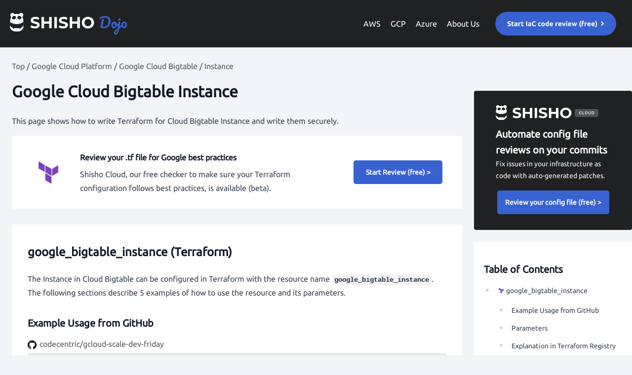

--- FILE ---
content_type: text/html
request_url: https://shisho.dev/dojo/providers/google/Cloud_Bigtable/google-bigtable-instance/
body_size: 9066
content:
<!DOCTYPE html><html lang="en"><head><meta charSet="utf-8"/><meta name="viewport" content="width=device-width"/><title>Google Cloud Bigtable Instance - Examples and best practices | Shisho Dojo</title><meta content="Learn more about Google Cloud Bigtable Instance - 5 code examples and parameters in Terraform" name="description"/><meta property="og:url" content="https://shisho.dev/dojo/providers/google/Cloud_Bigtable/google-bigtable-instance/"/><link rel="canonical" href="https://shisho.dev/dojo/providers/google/Cloud_Bigtable/google-bigtable-instance/"/><meta property="og:type" content="article"/><meta property="og:site_name" content="Shisho Dojo - Website"/><meta property="og:description" content="Learn more about Google Cloud Bigtable Instance - 5 code examples and parameters in Terraform"/><meta property="og:title" content="Google Cloud Bigtable Instance - Examples and best practices | Shisho Dojo"/><meta property="og:image" content="https://shisho.dev/dojo/images/site-preview.png"/><meta name="twitter:card" content="summary"/><meta name="twitter:title" content="Google Cloud Bigtable Instance - Examples and best practices | Shisho Dojo"/><meta name="twitter:description" content="Learn more about Google Cloud Bigtable Instance - 5 code examples and parameters in Terraform"/><meta name="twitter:image" content="https://shisho.dev/dojo/images/site-preview.png"/><meta name="next-head-count" content="16"/><script>
          (function(w,d,s,l,i){w[l]=w[l]||[];w[l].push({'gtm.start':
          new Date().getTime(),event:'gtm.js'});var f=d.getElementsByTagName(s)[0],
          j=d.createElement(s),dl=l!='dataLayer'?'&l='+l:'';j.async=true;j.src=
          'https://www.googletagmanager.com/gtm.js?id='+i+dl;f.parentNode.insertBefore(j,f);
          })(window,document,'script','dataLayer','GTM-5RDVHJL');
          </script><link rel="preconnect" href="https://fonts.gstatic.com" crossorigin /><link rel="preload" href="/dojo/_next/static/css/41a6d0a18c89f39e.css" as="style"/><link rel="stylesheet" href="/dojo/_next/static/css/41a6d0a18c89f39e.css" data-n-g=""/><noscript data-n-css=""></noscript><script defer="" nomodule="" src="/dojo/_next/static/chunks/polyfills-c67a75d1b6f99dc8.js"></script><script src="/dojo/_next/static/chunks/webpack-3299f1aaab4d9587.js" defer=""></script><script src="/dojo/_next/static/chunks/framework-2f1db5b412c23492.js" defer=""></script><script src="/dojo/_next/static/chunks/main-edba02e156b7c783.js" defer=""></script><script src="/dojo/_next/static/chunks/pages/_app-7dba1955b1bacf67.js" defer=""></script><script src="/dojo/_next/static/chunks/719-f409555c9af73c33.js" defer=""></script><script src="/dojo/_next/static/chunks/pages/providers/%5Bprovider%5D/%5Bservice%5D/%5Bresource%5D-fdf61a861dc87739.js" defer=""></script><script src="/dojo/_next/static/yX0jicljGz_udd-j83sqG/_buildManifest.js" defer=""></script><script src="/dojo/_next/static/yX0jicljGz_udd-j83sqG/_ssgManifest.js" defer=""></script><style data-href="https://fonts.googleapis.com/css?family=Ubuntu">@font-face{font-family:'Ubuntu';font-style:normal;font-weight:400;src:url(https://fonts.gstatic.com/s/ubuntu/v20/4iCs6KVjbNBYlgoKfw7w.woff) format('woff')}@font-face{font-family:'Ubuntu';font-style:normal;font-weight:400;src:url(https://fonts.gstatic.com/s/ubuntu/v20/4iCs6KVjbNBYlgoKcg72nU6AF7xm.woff2) format('woff2');unicode-range:U+0460-052F,U+1C80-1C88,U+20B4,U+2DE0-2DFF,U+A640-A69F,U+FE2E-FE2F}@font-face{font-family:'Ubuntu';font-style:normal;font-weight:400;src:url(https://fonts.gstatic.com/s/ubuntu/v20/4iCs6KVjbNBYlgoKew72nU6AF7xm.woff2) format('woff2');unicode-range:U+0301,U+0400-045F,U+0490-0491,U+04B0-04B1,U+2116}@font-face{font-family:'Ubuntu';font-style:normal;font-weight:400;src:url(https://fonts.gstatic.com/s/ubuntu/v20/4iCs6KVjbNBYlgoKcw72nU6AF7xm.woff2) format('woff2');unicode-range:U+1F00-1FFF}@font-face{font-family:'Ubuntu';font-style:normal;font-weight:400;src:url(https://fonts.gstatic.com/s/ubuntu/v20/4iCs6KVjbNBYlgoKfA72nU6AF7xm.woff2) format('woff2');unicode-range:U+0370-03FF}@font-face{font-family:'Ubuntu';font-style:normal;font-weight:400;src:url(https://fonts.gstatic.com/s/ubuntu/v20/4iCs6KVjbNBYlgoKcQ72nU6AF7xm.woff2) format('woff2');unicode-range:U+0100-024F,U+0259,U+1E00-1EFF,U+2020,U+20A0-20AB,U+20AD-20CF,U+2113,U+2C60-2C7F,U+A720-A7FF}@font-face{font-family:'Ubuntu';font-style:normal;font-weight:400;src:url(https://fonts.gstatic.com/s/ubuntu/v20/4iCs6KVjbNBYlgoKfw72nU6AFw.woff2) format('woff2');unicode-range:U+0000-00FF,U+0131,U+0152-0153,U+02BB-02BC,U+02C6,U+02DA,U+02DC,U+2000-206F,U+2074,U+20AC,U+2122,U+2191,U+2193,U+2212,U+2215,U+FEFF,U+FFFD}</style></head><body class="bg-white dark:bg-black text-gray-900 dark:text-white"><noscript><iframe src="https://www.googletagmanager.com/ns.html?id=GTM-5RDVHJL"
            height="0" width="0" style="display:none;visibility:hidden"></iframe></noscript><div id="__next"><script>!function(){var d=document.documentElement,n='data-theme',s='setAttribute';d.style.colorScheme = 'light';d[s](n,'light')}()</script><header style="background:#1F2123"><nav class="text-white body-font"><div class="container mx-auto flex flex-wrap p-5 flex-col md:flex-row items-center"><a href="/dojo/" class="flex title-font font-medium items-center text-gray-900 mb-4 md:mb-0"><img alt="shisho-dojo-logo" src="/dojo/images/shisho-dojo-logo.svg"/></a><nav class="md:ml-auto flex flex-wrap items-center text-base justify-center"><a href="/dojo/providers/aws/" class="mr-5 text-white hover:text-white" style="cursor:pointer">AWS</a><a href="/dojo/providers/google/" class="mr-5 text-white hover:text-white" style="cursor:pointer">GCP</a><a href="/dojo/providers/azurerm/" class="mr-5 text-white hover:text-white" style="cursor:pointer">Azure</a><a href="https://shisho.dev/?cta=about_us&amp;page=dojo-google-bigtable-instance" class="mr-5 text-white hover:text-white" style="cursor:pointer">About Us</a></nav><div class="inline-flex items-center border-0 py-1 px-3 focus:outline-none text-base mt-4 md:mt-0"><a href="https://shisho.dev/?cta=header_button&amp;page=dojo-google-bigtable-instance"><img alt="signup-button" src="/dojo/images/start-iac-code-review-button.svg" style="cursor:pointer"/></a></div></div></nav></header><article><div class="prose"><div class="container mx-auto py-6"><div class="flex lg:flex-row flex-col"><div class="lg:w-3/4 w-full px-6"><main><div class="link-bar" style="margin-bottom:20px"><a href="/dojo/" style="color:#5A5A5A">Top</a> <!-- -->/<!-- --> <a href="/dojo/providers/google/" style="color:#5A5A5A">Google Cloud Platform</a> <!-- -->/<!-- --> <a href="/dojo/providers/google/Cloud_Bigtable/" style="color:#5A5A5A">Google Cloud Bigtable</a> <!-- -->/<!-- --> <a href="/dojo/providers/google/Cloud_Bigtable/google-bigtable-instance/" style="color:#5A5A5A">Instance</a> </div><div class="resouce_title_div" style="word-wrap:break-word"><h1 id="google-cloud-bigtable-instance"><a href="#google-cloud-bigtable-instance" aria-hidden="true" tabindex="-1"><span class="icon icon-link"></span></a>Google Cloud Bigtable Instance</h1></div><p style="margin-bottom:8px">This page shows how to write Terraform for Cloud Bigtable Instance and write them securely.</p> <div class="lp_link_div" style="background:white;padding:8px;margin-top:16px;word-wrap:break-word"><div class="max-w-5xl px-8 mx-auto"><div class="flex flex flex-col md:flex-row" style="justify-content:space-around;align-items:center"><div class="flex-auto" style="margin-right:30px"><img style="min-width:68px" alt="terraform-logo" src="/dojo/images/terraform-logo.svg"/></div><div class="flex-auto" style="margin-right:30px"><h4 style="font-weight:700">Review your .tf file for Google best practices</h4><p>Shisho Cloud, our free checker to make sure your Terraform configuration follows best practices, is available (beta).</p></div><div class="flex-auto"><a href="https://shisho.dev/?cta=top_banner&amp;page=dojo-google-bigtable-instance" style="text-decoration:none"><button style="width:180px" class="lp-link-button">Start Review (free) &gt;</button></a></div></div></div></div><div class="terraform_div" style="background:white;padding:32px;margin-top:32px;word-wrap:break-word"><a id="terraform-top-anchor" name="terraform-top-anchor"></a><h2 style="margin-top:8px">google_bigtable_instance (Terraform) </h2><p>The Instance in Cloud Bigtable can be configured in Terraform with the resource name <code>google_bigtable_instance</code>. The following sections describe 5 examples of how to use the resource and its parameters.</p><a id="terraform-github-anchor" name="terraform-github-anchor"></a><h3 id="example-usage-from-github"><a href="#example-usage-from-github" aria-hidden="true" tabindex="-1"><span class="icon icon-link"></span></a>Example Usage from GitHub</h3><div style="margin-bottom:5px"><img src="/dojo/images/github-icon.svg" alt="github-icon" style="display:unset;margin-right:6px;height:18px"/><a href="https://github.com/codecentric/gcloud-scale-dev-friday/blob/c1d1d08a9c073c90fbde144b469b11c337dd18d3/dev-friday-tasks/infra/modules/bigtable/main.tf#L10" rel="nofollow" style="color:#5A5A5A">codecentric/gcloud-scale-dev-friday</a></div><div class="remark-code-title">main.tf#L10</div><pre class="language-hcl"><code class="language-hcl"><span class="token keyword">resource <span class="token type variable">&quot;google_bigtable_instance&quot;</span></span> <span class="token string">&quot;scale_bigtable&quot;</span> <span class="token punctuation">{</span>
  <span class="token comment"># Arguments</span>
  <span class="token property">project</span> <span class="token punctuation">=</span> var.project  <span class="token comment"># TODO: Move project central to provider</span>
  <span class="token property">name</span> <span class="token punctuation">=</span> <span class="token string">&quot;scale-bigtable&quot;</span>
  <span class="token property">deletion_protection</span> <span class="token punctuation">=</span> <span class="token boolean">false</span>

</code></pre><div style="margin-bottom:16px;margin-top:-16px"><a href="https://shisho.dev/?cta=terraform_example_1&amp;page=dojo-google-bigtable-instance" class="example-code-lp-link">Find out how to use this setting securely with Shisho Cloud</a></div><div style="margin-bottom:5px"><img src="/dojo/images/github-icon.svg" alt="github-icon" style="display:unset;margin-right:6px;height:18px"/><a href="https://github.com/alisahp/gcp/blob/0481fe43ea6ef0feecd0449366486ac4ee92b449/bigtable/bigtable.tf#L1" rel="nofollow" style="color:#5A5A5A">alisahp/gcp</a></div><div class="remark-code-title">bigtable.tf#L1</div><pre class="language-hcl"><code class="language-hcl"><span class="token keyword">resource <span class="token type variable">&quot;google_bigtable_instance&quot;</span></span> <span class="token string">&quot;production-instance&quot;</span> <span class="token punctuation">{</span>
  <span class="token property">name</span>                <span class="token punctuation">=</span> var.config<span class="token punctuation">[</span><span class="token string">&quot;name&quot;</span><span class="token punctuation">]</span>
  <span class="token property">deletion_protection</span> <span class="token punctuation">=</span> var.config<span class="token punctuation">[</span><span class="token string">&quot;deletion_protection&quot;</span><span class="token punctuation">]</span>
  <span class="token keyword">cluster</span> <span class="token punctuation">{</span>
    <span class="token property">cluster_id</span>   <span class="token punctuation">=</span> var.config<span class="token punctuation">[</span><span class="token string">&quot;cluster_id&quot;</span><span class="token punctuation">]</span>
    <span class="token property">num_nodes</span>    <span class="token punctuation">=</span> var.config<span class="token punctuation">[</span><span class="token string">&quot;num_nodes&quot;</span><span class="token punctuation">]</span>
</code></pre><div style="margin-bottom:16px;margin-top:-16px"><a href="https://shisho.dev/?cta=terraform_example_2&amp;page=dojo-google-bigtable-instance" class="example-code-lp-link">Find out how to use this setting securely with Shisho Cloud</a></div><div style="margin-bottom:5px"><img src="/dojo/images/github-icon.svg" alt="github-icon" style="display:unset;margin-right:6px;height:18px"/><a href="https://github.com/marcelopicarelli/google-datalake/blob/4d4240e54f7f13774e5cf546fd2e8713647e7cef/Terraform/modules/bigtable/main.tf#L1" rel="nofollow" style="color:#5A5A5A">marcelopicarelli/google-datalake</a></div><div class="remark-code-title">main.tf#L1</div><pre class="language-hcl"><code class="language-hcl"><span class="token keyword">resource <span class="token type variable">&quot;google_bigtable_instance&quot;</span></span> <span class="token string">&quot;development-instance&quot;</span> <span class="token punctuation">{</span>
  <span class="token property">name</span>          <span class="token punctuation">=</span> var.name
  <span class="token property">instance_type</span> <span class="token punctuation">=</span> var.instance_type

  <span class="token keyword">cluster</span> <span class="token punctuation">{</span>
    <span class="token property">cluster_id</span>   <span class="token punctuation">=</span> var.cluster_id
</code></pre><div style="margin-bottom:16px;margin-top:-16px"><a href="https://shisho.dev/?cta=terraform_example_3&amp;page=dojo-google-bigtable-instance" class="example-code-lp-link">Find out how to use this setting securely with Shisho Cloud</a></div><div style="margin-bottom:5px"><img src="/dojo/images/github-icon.svg" alt="github-icon" style="display:unset;margin-right:6px;height:18px"/><a href="https://github.com/farrukh90/gcp/blob/dab0e5b512c9526b8d8e48916f58d62bc5040730/bigtable/bigtable.tf#L1" rel="nofollow" style="color:#5A5A5A">farrukh90/gcp</a></div><div class="remark-code-title">bigtable.tf#L1</div><pre class="language-hcl"><code class="language-hcl"><span class="token keyword">resource <span class="token type variable">&quot;google_bigtable_instance&quot;</span></span> <span class="token string">&quot;production-instance&quot;</span> <span class="token punctuation">{</span>
  <span class="token property">name</span>                <span class="token punctuation">=</span> var.config<span class="token punctuation">[</span><span class="token string">&quot;name&quot;</span><span class="token punctuation">]</span>
  <span class="token property">deletion_protection</span> <span class="token punctuation">=</span> var.config<span class="token punctuation">[</span><span class="token string">&quot;deletion_protection&quot;</span><span class="token punctuation">]</span>
  <span class="token keyword">cluster</span> <span class="token punctuation">{</span>
    <span class="token property">cluster_id</span>   <span class="token punctuation">=</span> var.config<span class="token punctuation">[</span><span class="token string">&quot;cluster_id&quot;</span><span class="token punctuation">]</span>
    <span class="token property">num_nodes</span>    <span class="token punctuation">=</span> var.config<span class="token punctuation">[</span><span class="token string">&quot;num_nodes&quot;</span><span class="token punctuation">]</span>
</code></pre><div style="margin-bottom:16px;margin-top:-16px"><a href="https://shisho.dev/?cta=terraform_example_4&amp;page=dojo-google-bigtable-instance" class="example-code-lp-link">Find out how to use this setting securely with Shisho Cloud</a></div><div style="margin-bottom:5px"><img src="/dojo/images/github-icon.svg" alt="github-icon" style="display:unset;margin-right:6px;height:18px"/><a href="https://github.com/pilipenok/tango_test/blob/83bb2b74eecc26f8edc78d88d9dcf1c85abc88c3/cicd/terraform/bigtable.tf#L1" rel="nofollow" style="color:#5A5A5A">pilipenok/tango_test</a></div><div class="remark-code-title">bigtable.tf#L1</div><pre class="language-hcl"><code class="language-hcl"><span class="token keyword">resource <span class="token type variable">&quot;google_bigtable_instance&quot;</span></span> <span class="token string">&quot;instance&quot;</span> <span class="token punctuation">{</span>
  <span class="token property">name</span> <span class="token punctuation">=</span> <span class="token string">&quot;tango-instance&quot;</span>

  <span class="token keyword">cluster</span> <span class="token punctuation">{</span>
    <span class="token property">cluster_id</span>   <span class="token punctuation">=</span> <span class="token string">&quot;tango-instance-cluster&quot;</span>
    <span class="token property">num_nodes</span>    <span class="token punctuation">=</span> <span class="token number">1</span>
</code></pre><div style="margin-bottom:16px;margin-top:-16px"><a href="https://shisho.dev/?cta=terraform_example_5&amp;page=dojo-google-bigtable-instance" class="example-code-lp-link">Find out how to use this setting securely with Shisho Cloud</a></div><div class="max-w-5xl px-8 mx-auto" style="border:1px solid #E6EEF2;border-radius:4px"><div class="flex flex flex-col md:flex-row" style="justify-content:space-around;align-items:center"><div class="flex-auto" style="margin-right:30px"><h4 style="font-weight:700">Review your Terraform file for Google best practices</h4><p>Shisho Cloud, our free checker to make sure your Terraform configuration follows best practices, is available (beta).</p></div><div class="flex-auto"><a href="https://shisho.dev/?cta=terraform_banner&amp;page=dojo-google-bigtable-instance" style="text-decoration:none"><button style="width:180px;margin-bottom:16px" class="lp-link-button">Review .tf File (free) &gt;<!-- --> </button></a></div></div></div><a id="terraform-parameters-anchor" name="terraform-parameters-anchor"></a><h3 id="parameters"><a href="#parameters" aria-hidden="true" tabindex="-1"><span class="icon icon-link"></span></a>Parameters</h3><ul><li><a href="https://registry.terraform.io/providers/hashicorp/google/latest/docs/resources/bigtable_instance#deletion_protection" rel="nofollow" style="text-decoration:none"> <code>deletion_protection</code></a> <span style="font-size:14px" class="badge success inline-flex items-center justify-center px-4 mr-2 font-bold leading-none text-white rounded-lg">optional</span> - bool<!-- --> </li></ul><blockquote><p>Whether or not to allow Terraform to destroy the instance. Unless this field is set to false in Terraform state, a terraform destroy or terraform apply that would delete the instance will fail.</p></blockquote><ul><li><a href="https://registry.terraform.io/providers/hashicorp/google/latest/docs/resources/bigtable_instance#display_name" rel="nofollow" style="text-decoration:none"> <code>display_name</code></a> <span style="font-size:14px" class="badge success inline-flex items-center justify-center px-4 mr-2 font-bold leading-none text-white rounded-lg">optional</span> <span style="font-size:14px" class="badge primary inline-flex items-center justify-center px-4 mr-2 text-xs font-bold leading-none text-white rounded-lg">computed</span> - string<!-- --> </li></ul><blockquote><p>The human-readable display name of the Bigtable instance. Defaults to the instance name.</p></blockquote><ul><li><a href="https://registry.terraform.io/providers/hashicorp/google/latest/docs/resources/bigtable_instance#id" rel="nofollow" style="text-decoration:none"> <code>id</code></a> <span style="font-size:14px" class="badge success inline-flex items-center justify-center px-4 mr-2 font-bold leading-none text-white rounded-lg">optional</span> <span style="font-size:14px" class="badge primary inline-flex items-center justify-center px-4 mr-2 text-xs font-bold leading-none text-white rounded-lg">computed</span> - string<!-- --> </li><li><a href="https://registry.terraform.io/providers/hashicorp/google/latest/docs/resources/bigtable_instance#instance_type" rel="nofollow" style="text-decoration:none"> <code>instance_type</code></a> <span style="font-size:14px" class="badge success inline-flex items-center justify-center px-4 mr-2 font-bold leading-none text-white rounded-lg">optional</span> - string<!-- --> </li></ul><blockquote><p>The instance type to create. One of &quot;DEVELOPMENT&quot; or &quot;PRODUCTION&quot;. Defaults to &quot;PRODUCTION&quot;.</p></blockquote><ul><li><a href="https://registry.terraform.io/providers/hashicorp/google/latest/docs/resources/bigtable_instance#labels" rel="nofollow" style="text-decoration:none"> <code>labels</code></a> <span style="font-size:14px" class="badge success inline-flex items-center justify-center px-4 mr-2 font-bold leading-none text-white rounded-lg">optional</span> - map from string to string<!-- --> </li></ul><blockquote><p>A mapping of labels to assign to the resource.</p></blockquote><ul><li><a href="https://registry.terraform.io/providers/hashicorp/google/latest/docs/resources/bigtable_instance#name" rel="nofollow" style="text-decoration:none"> <code>name</code></a> <span style="font-size:14px" class="badge danger inline-flex items-center justify-center px-4 mr-2 text-xs font-bold leading-none text-white rounded-lg">required</span> - string<!-- --> </li></ul><blockquote><p>The name (also called Instance Id in the Cloud Console) of the Cloud Bigtable instance.</p></blockquote><ul><li><a href="https://registry.terraform.io/providers/hashicorp/google/latest/docs/resources/bigtable_instance#project" rel="nofollow" style="text-decoration:none"> <code>project</code></a> <span style="font-size:14px" class="badge success inline-flex items-center justify-center px-4 mr-2 font-bold leading-none text-white rounded-lg">optional</span> <span style="font-size:14px" class="badge primary inline-flex items-center justify-center px-4 mr-2 text-xs font-bold leading-none text-white rounded-lg">computed</span> - string<!-- --> </li></ul><blockquote><p>The ID of the project in which the resource belongs. If it is not provided, the provider project is used.</p></blockquote><ul><li><a href="https://registry.terraform.io/providers/hashicorp/google/latest/docs/resources/bigtable_instance#cluster" rel="nofollow" style="text-decoration:none"> <code>cluster</code></a> list block<ul><li><a href="https://registry.terraform.io/providers/hashicorp/google/latest/docs/resources/bigtable_instance#cluster_id" rel="nofollow" style="text-decoration:none"> <code>cluster_id</code></a> <span style="font-size:14px" class="badge danger inline-flex items-center justify-center px-4 mr-2 text-xs font-bold leading-none text-white rounded-lg">required</span> - string<!-- --> </li></ul><blockquote><p>The ID of the Cloud Bigtable cluster.</p></blockquote><ul><li><a href="https://registry.terraform.io/providers/hashicorp/google/latest/docs/resources/bigtable_instance#num_nodes" rel="nofollow" style="text-decoration:none"> <code>num_nodes</code></a> <span style="font-size:14px" class="badge success inline-flex items-center justify-center px-4 mr-2 font-bold leading-none text-white rounded-lg">optional</span> <span style="font-size:14px" class="badge primary inline-flex items-center justify-center px-4 mr-2 text-xs font-bold leading-none text-white rounded-lg">computed</span> - number<!-- --> </li></ul><blockquote><p>The number of nodes in your Cloud Bigtable cluster. Required, with a minimum of 1 for a PRODUCTION instance. Must be left unset for a DEVELOPMENT instance.</p></blockquote><ul><li><a href="https://registry.terraform.io/providers/hashicorp/google/latest/docs/resources/bigtable_instance#storage_type" rel="nofollow" style="text-decoration:none"> <code>storage_type</code></a> <span style="font-size:14px" class="badge success inline-flex items-center justify-center px-4 mr-2 font-bold leading-none text-white rounded-lg">optional</span> - string<!-- --> </li></ul><blockquote><p>The storage type to use. One of &quot;SSD&quot; or &quot;HDD&quot;. Defaults to &quot;SSD&quot;.</p></blockquote><ul><li><a href="https://registry.terraform.io/providers/hashicorp/google/latest/docs/resources/bigtable_instance#zone" rel="nofollow" style="text-decoration:none"> <code>zone</code></a> <span style="font-size:14px" class="badge success inline-flex items-center justify-center px-4 mr-2 font-bold leading-none text-white rounded-lg">optional</span> <span style="font-size:14px" class="badge primary inline-flex items-center justify-center px-4 mr-2 text-xs font-bold leading-none text-white rounded-lg">computed</span> - string<!-- --> </li></ul><blockquote><p>The zone to create the Cloud Bigtable cluster in. Each cluster must have a different zone in the same region. Zones that support Bigtable instances are noted on the Cloud Bigtable locations page.</p></blockquote></li></ul><div class="reference_area"><a href="https://registry.terraform.io/providers/hashicorp/google/latest/docs/resources/bigtable_instance#argument-reference" rel="nofollow"> <p style="text-align:right"> &gt;&gt; from Terraform Registry</p></a> </div><a id="terraform-explanation-anchor" name="terraform-explanation-anchor"></a><h3 id="explanation-in-terraform-registry"><a href="#explanation-in-terraform-registry" aria-hidden="true" tabindex="-1"><span class="icon icon-link"></span></a>Explanation in Terraform Registry</h3><blockquote><p>Creates a Google Bigtable instance. For more information see:</p><ul><li><a href="https://cloud.google.com/bigtable/docs/reference/admin/rest/v2/projects.instances.clusters" rel="nofollow">API documentation</a></li><li>How-to Guides<ul><li><a href="https://cloud.google.com/bigtable/docs" rel="nofollow">Official Documentation</a>
-<!-- -->&gt;<strong>Note</strong>: It is strongly recommended to set <code>lifecycle { prevent_destroy = true }</code>
on instances in order to prevent accidental data loss. See
<a href="https://www.terraform.io/docs/configuration/resources.html#prevent_destroy" rel="nofollow">Terraform docs</a>
for more information on lifecycle parameters.
-<!-- -->&gt;<strong>Note</strong>: On newer versions of the provider, you must explicitly set <code>deletion_protection=false</code>
(and run <code>terraform apply</code> to write the field to state) in order to destroy an instance.
It is recommended to not set this field (or set it to true) until you&#x27;re ready to destroy.</li></ul></li></ul></blockquote><div class="reference_area"><a href="https://registry.terraform.io/providers/hashicorp/google/latest/docs/resources/bigtable_instance" rel="nofollow"> <p style="text-align:right"> &gt;&gt; from Terraform Registry</p></a> </div></div><div class="related_resources_div" style="word-wrap:break-word"><h2 style="margin-top:24px">The Other Related Google Cloud Bigtable Resources<!-- --> </h2><div class="my-12 mx-auto px-4 md:px-12"><div class="flex flex-wrap -mx-1 lg:-mx-4"><div class="my-1 px-1 md:w-1/2 lg:my-4 lg:px-4 lg:w-1/3 rounded-lg" style="background-color:white;margin:8px;padding-left:16px;padding-right:16px"><article class="overflow-hidden"><div class="flex items-center justify-between leading-none p-2 md:p-4"><a href="/dojo/providers/google/Cloud_Bigtable/google-bigtable-app-profile/" style="color:#3862D0" class="flex items-center no-underline hover:underline text-black"><p style="margin-top:8px;margin-bottom:8px">Google Cloud Bigtable App Profile</p></a></div></article></div><div class="my-1 px-1 md:w-1/2 lg:my-4 lg:px-4 lg:w-1/3 rounded-lg" style="background-color:white;margin:8px;padding-left:16px;padding-right:16px"><article class="overflow-hidden"><div class="flex items-center justify-between leading-none p-2 md:p-4"><a href="/dojo/providers/google/Cloud_Bigtable/google-bigtable-gc-policy/" style="color:#3862D0" class="flex items-center no-underline hover:underline text-black"><p style="margin-top:8px;margin-bottom:8px">Google Cloud Bigtable GC Policy</p></a></div></article></div><div class="my-1 px-1 md:w-1/2 lg:my-4 lg:px-4 lg:w-1/3 rounded-lg" style="background-color:white;margin:8px;padding-left:16px;padding-right:16px"><article class="overflow-hidden"><div class="flex items-center justify-between leading-none p-2 md:p-4"><a href="/dojo/providers/google/Cloud_Bigtable/google-bigtable-instance-iam/" style="color:#3862D0" class="flex items-center no-underline hover:underline text-black"><p style="margin-top:8px;margin-bottom:8px">Google Cloud Bigtable Instance IAM</p></a></div></article></div><div class="my-1 px-1 md:w-1/2 lg:my-4 lg:px-4 lg:w-1/3 rounded-lg" style="background-color:white;margin:8px;padding-left:16px;padding-right:16px"><article class="overflow-hidden"><div class="flex items-center justify-between leading-none p-2 md:p-4"><a href="/dojo/providers/google/Cloud_Bigtable/google-bigtable-table/" style="color:#3862D0" class="flex items-center no-underline hover:underline text-black"><p style="margin-top:8px;margin-bottom:8px">Google Cloud Bigtable Table</p></a></div></article></div><div class="my-1 px-1 md:w-1/2 lg:my-4 lg:px-4 lg:w-1/3 rounded-lg" style="background-color:white;margin:8px;padding-left:16px;padding-right:16px"><article class="overflow-hidden"><div class="flex items-center justify-between leading-none p-2 md:p-4"><a href="/dojo/providers/google/Cloud_Bigtable/google-bigtable-table-iam/" style="color:#3862D0" class="flex items-center no-underline hover:underline text-black"><p style="margin-top:8px;margin-bottom:8px">Google Cloud Bigtable Table IAM</p></a></div></article></div></div></div></div><div class="questions_div" style="background:white;padding:32px;margin-top:32px;word-wrap:break-word"><a id="ask-questions-top-anchor" name="ask-questions-top-anchor"></a><h2 style="margin-top:8px">Frequently asked questions </h2><h3 id="what-is-google-cloud-bigtable-instance"><a href="#what-is-google-cloud-bigtable-instance" aria-hidden="true" tabindex="-1"><span class="icon icon-link"></span></a>What is Google Cloud Bigtable Instance?</h3><p>Google Cloud Bigtable Instance is a resource for Cloud Bigtable of Google Cloud Platform. Settings can be wrote in Terraform.</p><h3 id="where-can-i-find-the-example-code-for-the-google-cloud-bigtable-instance"><a href="#where-can-i-find-the-example-code-for-the-google-cloud-bigtable-instance" aria-hidden="true" tabindex="-1"><span class="icon icon-link"></span></a>Where can I find the example code for the Google Cloud Bigtable Instance?</h3><p>For Terraform, the <a href="https://github.com/codecentric/gcloud-scale-dev-friday/blob/c1d1d08a9c073c90fbde144b469b11c337dd18d3/dev-friday-tasks/infra/modules/bigtable/main.tf#L10" rel="nofollow">codecentric/gcloud-scale-dev-friday</a>, <a href="https://github.com/alisahp/gcp/blob/0481fe43ea6ef0feecd0449366486ac4ee92b449/bigtable/bigtable.tf#L1" rel="nofollow">alisahp/gcp</a> and <a href="https://github.com/marcelopicarelli/google-datalake/blob/4d4240e54f7f13774e5cf546fd2e8713647e7cef/Terraform/modules/bigtable/main.tf#L1" rel="nofollow">marcelopicarelli/google-datalake</a> source code examples are useful. See the Terraform Example section for further details.</p></div></main></div><div class="lg:w-1/4 w-full lg:h-screen lg:sticky lg:top-0 lg:mb-96 relative"><div style="background-color:#1F2123;color:white" class="rounded px-5 overflow-hidden hover:scale-103 transform transition-all duration-100 mt-16 py-6"><div class="flex px-6"><img src="/dojo/images/shisho-cloud-logo-2.svg" alt="security-icon"/></div><div class="px-6 py-2"><h3 class="font-bold" style="color:white;margin-top:0px;margin-bottom:0px">Automate config file reviews on your commits</h3><p style="font-size:14px">Fix  issues in your infrastructure as code with auto-generated patches.</p><div class="flex justify-center"><a href="https://shisho.dev/?cta=sidebar_banner&amp;page=dojo-google-bigtable-instance" style="text-decoration:none"><button class="lp-link-button">Review your config file (free) &gt;</button></a></div></div></div><div style="background-color:white;word-wrap:break-word" class="rounded px-5 my-6 overflow-hidden hover:scale-103 transform transition-all duration-100 my-6"><div class="py-2"><h3 class="font-bold">Table of Contents</h3><ul><li><img style="width:14px;vertical-align:middle;display:inline-block;margin-right:3px" src="/dojo/images/terraform-icon.ico"/><a href="#terraform-top-anchor" style="font-size:14px;color:#374151;margin-right:6px" class="font-normal text-black">google_bigtable_instance</a><ul><li><a href="#terraform-github-anchor" style="font-size:14px;color:#374151;margin-right:6px" class="font-normal text-black">Example Usage from GitHub</a></li><li><a href="#terraform-parameters-anchor" style="font-size:14px;color:#374151;margin-right:6px" class="font-normal text-black">Parameters</a></li><li><a href="#terraform-explanation-anchor" style="font-size:14px;color:#374151;margin-right:6px" class="font-normal text-black">Explanation in Terraform Registry</a></li></ul></li><li><a href="#ask-questions-top-anchor" style="font-size:14px;color:#374151;margin-right:6px" class="font-normal text-black">Frequently asked questions</a></li></ul></div></div></div></div></div></div></article><footer style="background:#1F2123"><div style="padding-top:80px;padding-bottom:152px" class="max-w-5xl px-8 mx-auto"><div class="flex flex flex-col md:flex-row" style="justify-content:space-around;align-items:center"><div class="flex-auto"><a href="https://shisho.dev/?cta=footer_cloud_logo&amp;page=dojo-google-bigtable-instance"><img class="object-scale-down" style="cursor:pointer" alt="shisho-cloud-logo" src="/dojo/images/shisho-cloud-logo.svg"/></a></div><div class="flex-auto" style="max-width:360px;margin-right:30px"><p style="color:white;font-weight:700">Build a secure Infrastructure-as-Code</p><p style="color:white"> <!-- -->Shisho Cloud helps you fix security issues in your infrastructure as code with auto-generated patches.</p></div><div class="flex-auto"><a href="https://shisho.dev/?cta=footer_scan_now_button&amp;page=dojo-google-bigtable-instance"><img class="object-scale-down" style="cursor:pointer" alt="scan-now-button" src="/dojo/images/scan-now-button.svg"/></a></div></div></div><div class="max-w-5xl px-8 mx-auto" style="padding-bottom:72px"><div class="flex" style="justify-content:center;align-items:center"><div class="flex-center"><a href="https://shisho.dev/?cta=footer_about_us&amp;page=dojo-google-bigtable-instance" target="_blank" style="display:inline-block;vertical-align:middle" class="text-white dark:text-gray-900 pr-6 py-4" rel="noreferrer">About Us</a></div><div class="flex-center"><a href="https://docs.google.com/forms/d/e/1FAIpQLSeHEvc9-eHpWIEHj8onyUAXqpgVQRpQ3w1Ys45fU6FjL5XumQ/viewform" target="_blank" style="display:inline-block;vertical-align:middle" class="text-white dark:text-gray-900 pr-6 py-4" rel="noreferrer">Contact Us</a></div><div class="flex-center"><a href="https://docs.shisho.dev/shisho-dojo/" target="_blank" style="display:inline-block;vertical-align:middle" class="text-white dark:text-gray-900 pr-6 py-4" rel="noreferrer">Docs</a></div><div class="flex-center"><a href="https://flatt.tech/en/" target="_blank" style="display:inline-block;vertical-align:middle" class="text-white dark:text-gray-900 pr-6 py-4" rel="noreferrer">© 2021 Flatt Security<!-- --> </a></div></div></div></footer></div><script id="__NEXT_DATA__" type="application/json">{"props":{"pageProps":{"source":{"compiledSource":"var d=Object.defineProperty,m=Object.defineProperties;var g=Object.getOwnPropertyDescriptors;var s=Object.getOwnPropertySymbols;var r=Object.prototype.hasOwnProperty,l=Object.prototype.propertyIsEnumerable;var i=(a,t,o)=\u003et in a?d(a,t,{enumerable:!0,configurable:!0,writable:!0,value:o}):a[t]=o,e=(a,t)=\u003e{for(var o in t||(t={}))r.call(t,o)\u0026\u0026i(a,o,t[o]);if(s)for(var o of s(t))l.call(t,o)\u0026\u0026i(a,o,t[o]);return a},p=(a,t)=\u003em(a,g(t));var c=(a,t)=\u003e{var o={};for(var n in a)r.call(a,n)\u0026\u0026t.indexOf(n)\u003c0\u0026\u0026(o[n]=a[n]);if(a!=null\u0026\u0026s)for(var n of s(a))t.indexOf(n)\u003c0\u0026\u0026l.call(a,n)\u0026\u0026(o[n]=a[n]);return o};const layoutProps={},MDXLayout=\"wrapper\";function MDXContent(o){var n=o,{components:a}=n,t=c(n,[\"components\"]);return mdx(MDXLayout,p(e(e({},layoutProps),t),{components:a,mdxType:\"MDXLayout\"}),mdx(\"div\",{className:\"container mx-auto py-6\"},mdx(\"div\",{className:\"flex lg:flex-row flex-col\"},mdx(\"div\",{className:\"lg:w-3/4 w-full px-6\"},mdx(\"main\",null,mdx(\"div\",{className:\"link-bar\",style:{marginBottom:\"20px\"}},mdx(\"a\",{style:{color:\"#5A5A5A\"},href:\"/dojo/\"},\"Top\"),\" \",\"/\",\" \",mdx(\"a\",{style:{color:\"#5A5A5A\"},href:\"/dojo/providers/google/\"},\"Google Cloud Platform\"),\" \",\"/\",\" \",mdx(\"a\",{style:{color:\"#5A5A5A\"},href:\"/dojo/providers/google/Cloud_Bigtable/\"},\"Google Cloud Bigtable\"),\" \",\"/\",\" \",mdx(\"a\",{style:{color:\"#5A5A5A\"},href:\"/dojo/providers/google/Cloud_Bigtable/google-bigtable-instance/\"},\"Instance\"),\" \"),mdx(\"div\",{className:\"resouce_title_div\",style:{wordWrap:\"break-word\"}},mdx(\"h1\",e({},{id:\"google-cloud-bigtable-instance\"}),mdx(\"a\",e({parentName:\"h1\"},{\"aria-hidden\":\"true\",tabIndex:-1,href:\"#google-cloud-bigtable-instance\"}),mdx(\"span\",e({parentName:\"a\"},{className:\"icon icon-link\"}))),\"Google Cloud Bigtable Instance\")),mdx(\"p\",{style:{marginBottom:\"8px\"}},\"This page shows how to write Terraform for Cloud Bigtable Instance and write them securely.\"),\" \",mdx(\"div\",{className:\"lp_link_div\",style:{background:\"white\",padding:\"8px\",marginTop:\"16px\",wordWrap:\"break-word\"}},mdx(\"div\",{className:\"max-w-5xl px-8 mx-auto\"},mdx(\"div\",{className:\"flex flex flex-col md:flex-row\",style:{justifyContent:\"space-around\",alignItems:\"center\"}},mdx(\"div\",{className:\"flex-auto\",style:{marginRight:\"30px\"}},mdx(\"img\",{style:{minWidth:\"68px\"},alt:\"terraform-logo\",src:\"/dojo/images/terraform-logo.svg\"})),mdx(\"div\",{className:\"flex-auto\",style:{marginRight:\"30px\"}},mdx(\"h4\",{style:{fontWeight:700}},\"Review your .tf file for Google best practices\"),mdx(\"p\",null,\"Shisho Cloud, our free checker to make sure your Terraform configuration follows best practices, is available (beta).\")),mdx(\"div\",{className:\"flex-auto\"},mdx(\"a\",{href:\"https://shisho.dev/?cta=top_banner\u0026page=dojo-google-bigtable-instance\",style:{textDecoration:\"none\"}},mdx(\"button\",{style:{width:\"180px\"},className:\"lp-link-button\"},\"Start Review (free) \u003e\")))))),mdx(\"div\",{className:\"terraform_div\",style:{background:\"white\",padding:\"32px\",marginTop:\"32px\",wordWrap:\"break-word\"}},mdx(\"a\",{id:\"terraform-top-anchor\",name:\"terraform-top-anchor\"}),mdx(\"h2\",{style:{marginTop:\"8px\"}},\"google_bigtable_instance (Terraform) \"),mdx(\"p\",null,\"The Instance in Cloud Bigtable can be configured in Terraform with the resource name \",mdx(\"code\",null,\"google_bigtable_instance\"),\". The following sections describe 5 examples of how to use the resource and its parameters.\"),mdx(\"a\",{id:\"terraform-github-anchor\",name:\"terraform-github-anchor\"}),mdx(\"h3\",e({},{id:\"example-usage-from-github\"}),mdx(\"a\",e({parentName:\"h3\"},{\"aria-hidden\":\"true\",tabIndex:-1,href:\"#example-usage-from-github\"}),mdx(\"span\",e({parentName:\"a\"},{className:\"icon icon-link\"}))),\"Example Usage from GitHub\"),mdx(\"div\",{style:{marginBottom:\"5px\"}},mdx(\"img\",{src:\"/dojo/images/github-icon.svg\",alt:\"github-icon\",style:{display:\"unset\",marginRight:\"6px\",height:\"18px\"}}),mdx(\"a\",{rel:\"nofollow\",style:{color:\"#5A5A5A\"},href:\"https://github.com/codecentric/gcloud-scale-dev-friday/blob/c1d1d08a9c073c90fbde144b469b11c337dd18d3/dev-friday-tasks/infra/modules/bigtable/main.tf#L10\"},\"codecentric/gcloud-scale-dev-friday\")),mdx(\"div\",e({},{className:\"remark-code-title\"}),\"main.tf#L10\"),mdx(\"pre\",e({},{className:\"language-hcl\"}),mdx(\"code\",e({parentName:\"pre\"},{className:\"language-hcl\"}),mdx(\"span\",e({parentName:\"code\"},{className:\"token keyword\"}),\"resource \",mdx(\"span\",e({parentName:\"span\"},{className:\"token type variable\"}),'\"google_bigtable_instance\"')),\" \",mdx(\"span\",e({parentName:\"code\"},{className:\"token string\"}),'\"scale_bigtable\"'),\" \",mdx(\"span\",e({parentName:\"code\"},{className:\"token punctuation\"}),\"{\"),`\n  `,mdx(\"span\",e({parentName:\"code\"},{className:\"token comment\"}),\"# Arguments\"),`\n  `,mdx(\"span\",e({parentName:\"code\"},{className:\"token property\"}),\"project\"),\" \",mdx(\"span\",e({parentName:\"code\"},{className:\"token punctuation\"}),\"=\"),\" var.project  \",mdx(\"span\",e({parentName:\"code\"},{className:\"token comment\"}),\"# TODO: Move project central to provider\"),`\n  `,mdx(\"span\",e({parentName:\"code\"},{className:\"token property\"}),\"name\"),\" \",mdx(\"span\",e({parentName:\"code\"},{className:\"token punctuation\"}),\"=\"),\" \",mdx(\"span\",e({parentName:\"code\"},{className:\"token string\"}),'\"scale-bigtable\"'),`\n  `,mdx(\"span\",e({parentName:\"code\"},{className:\"token property\"}),\"deletion_protection\"),\" \",mdx(\"span\",e({parentName:\"code\"},{className:\"token punctuation\"}),\"=\"),\" \",mdx(\"span\",e({parentName:\"code\"},{className:\"token boolean\"}),\"false\"),`\n\n`)),mdx(\"div\",{style:{marginBottom:\"16px\",marginTop:\"-16px\"}},mdx(\"a\",{className:\"example-code-lp-link\",href:\"https://shisho.dev/?cta=terraform_example_1\u0026page=dojo-google-bigtable-instance\"},\"Find out how to use this setting securely with Shisho Cloud\")),mdx(\"div\",{style:{marginBottom:\"5px\"}},mdx(\"img\",{src:\"/dojo/images/github-icon.svg\",alt:\"github-icon\",style:{display:\"unset\",marginRight:\"6px\",height:\"18px\"}}),mdx(\"a\",{rel:\"nofollow\",style:{color:\"#5A5A5A\"},href:\"https://github.com/alisahp/gcp/blob/0481fe43ea6ef0feecd0449366486ac4ee92b449/bigtable/bigtable.tf#L1\"},\"alisahp/gcp\")),mdx(\"div\",e({},{className:\"remark-code-title\"}),\"bigtable.tf#L1\"),mdx(\"pre\",e({},{className:\"language-hcl\"}),mdx(\"code\",e({parentName:\"pre\"},{className:\"language-hcl\"}),mdx(\"span\",e({parentName:\"code\"},{className:\"token keyword\"}),\"resource \",mdx(\"span\",e({parentName:\"span\"},{className:\"token type variable\"}),'\"google_bigtable_instance\"')),\" \",mdx(\"span\",e({parentName:\"code\"},{className:\"token string\"}),'\"production-instance\"'),\" \",mdx(\"span\",e({parentName:\"code\"},{className:\"token punctuation\"}),\"{\"),`\n  `,mdx(\"span\",e({parentName:\"code\"},{className:\"token property\"}),\"name\"),\"                \",mdx(\"span\",e({parentName:\"code\"},{className:\"token punctuation\"}),\"=\"),\" var.config\",mdx(\"span\",e({parentName:\"code\"},{className:\"token punctuation\"}),\"[\"),mdx(\"span\",e({parentName:\"code\"},{className:\"token string\"}),'\"name\"'),mdx(\"span\",e({parentName:\"code\"},{className:\"token punctuation\"}),\"]\"),`\n  `,mdx(\"span\",e({parentName:\"code\"},{className:\"token property\"}),\"deletion_protection\"),\" \",mdx(\"span\",e({parentName:\"code\"},{className:\"token punctuation\"}),\"=\"),\" var.config\",mdx(\"span\",e({parentName:\"code\"},{className:\"token punctuation\"}),\"[\"),mdx(\"span\",e({parentName:\"code\"},{className:\"token string\"}),'\"deletion_protection\"'),mdx(\"span\",e({parentName:\"code\"},{className:\"token punctuation\"}),\"]\"),`\n  `,mdx(\"span\",e({parentName:\"code\"},{className:\"token keyword\"}),\"cluster\"),\" \",mdx(\"span\",e({parentName:\"code\"},{className:\"token punctuation\"}),\"{\"),`\n    `,mdx(\"span\",e({parentName:\"code\"},{className:\"token property\"}),\"cluster_id\"),\"   \",mdx(\"span\",e({parentName:\"code\"},{className:\"token punctuation\"}),\"=\"),\" var.config\",mdx(\"span\",e({parentName:\"code\"},{className:\"token punctuation\"}),\"[\"),mdx(\"span\",e({parentName:\"code\"},{className:\"token string\"}),'\"cluster_id\"'),mdx(\"span\",e({parentName:\"code\"},{className:\"token punctuation\"}),\"]\"),`\n    `,mdx(\"span\",e({parentName:\"code\"},{className:\"token property\"}),\"num_nodes\"),\"    \",mdx(\"span\",e({parentName:\"code\"},{className:\"token punctuation\"}),\"=\"),\" var.config\",mdx(\"span\",e({parentName:\"code\"},{className:\"token punctuation\"}),\"[\"),mdx(\"span\",e({parentName:\"code\"},{className:\"token string\"}),'\"num_nodes\"'),mdx(\"span\",e({parentName:\"code\"},{className:\"token punctuation\"}),\"]\"),`\n`)),mdx(\"div\",{style:{marginBottom:\"16px\",marginTop:\"-16px\"}},mdx(\"a\",{className:\"example-code-lp-link\",href:\"https://shisho.dev/?cta=terraform_example_2\u0026page=dojo-google-bigtable-instance\"},\"Find out how to use this setting securely with Shisho Cloud\")),mdx(\"div\",{style:{marginBottom:\"5px\"}},mdx(\"img\",{src:\"/dojo/images/github-icon.svg\",alt:\"github-icon\",style:{display:\"unset\",marginRight:\"6px\",height:\"18px\"}}),mdx(\"a\",{rel:\"nofollow\",style:{color:\"#5A5A5A\"},href:\"https://github.com/marcelopicarelli/google-datalake/blob/4d4240e54f7f13774e5cf546fd2e8713647e7cef/Terraform/modules/bigtable/main.tf#L1\"},\"marcelopicarelli/google-datalake\")),mdx(\"div\",e({},{className:\"remark-code-title\"}),\"main.tf#L1\"),mdx(\"pre\",e({},{className:\"language-hcl\"}),mdx(\"code\",e({parentName:\"pre\"},{className:\"language-hcl\"}),mdx(\"span\",e({parentName:\"code\"},{className:\"token keyword\"}),\"resource \",mdx(\"span\",e({parentName:\"span\"},{className:\"token type variable\"}),'\"google_bigtable_instance\"')),\" \",mdx(\"span\",e({parentName:\"code\"},{className:\"token string\"}),'\"development-instance\"'),\" \",mdx(\"span\",e({parentName:\"code\"},{className:\"token punctuation\"}),\"{\"),`\n  `,mdx(\"span\",e({parentName:\"code\"},{className:\"token property\"}),\"name\"),\"          \",mdx(\"span\",e({parentName:\"code\"},{className:\"token punctuation\"}),\"=\"),` var.name\n  `,mdx(\"span\",e({parentName:\"code\"},{className:\"token property\"}),\"instance_type\"),\" \",mdx(\"span\",e({parentName:\"code\"},{className:\"token punctuation\"}),\"=\"),` var.instance_type\n\n  `,mdx(\"span\",e({parentName:\"code\"},{className:\"token keyword\"}),\"cluster\"),\" \",mdx(\"span\",e({parentName:\"code\"},{className:\"token punctuation\"}),\"{\"),`\n    `,mdx(\"span\",e({parentName:\"code\"},{className:\"token property\"}),\"cluster_id\"),\"   \",mdx(\"span\",e({parentName:\"code\"},{className:\"token punctuation\"}),\"=\"),` var.cluster_id\n`)),mdx(\"div\",{style:{marginBottom:\"16px\",marginTop:\"-16px\"}},mdx(\"a\",{className:\"example-code-lp-link\",href:\"https://shisho.dev/?cta=terraform_example_3\u0026page=dojo-google-bigtable-instance\"},\"Find out how to use this setting securely with Shisho Cloud\")),mdx(\"div\",{style:{marginBottom:\"5px\"}},mdx(\"img\",{src:\"/dojo/images/github-icon.svg\",alt:\"github-icon\",style:{display:\"unset\",marginRight:\"6px\",height:\"18px\"}}),mdx(\"a\",{rel:\"nofollow\",style:{color:\"#5A5A5A\"},href:\"https://github.com/farrukh90/gcp/blob/dab0e5b512c9526b8d8e48916f58d62bc5040730/bigtable/bigtable.tf#L1\"},\"farrukh90/gcp\")),mdx(\"div\",e({},{className:\"remark-code-title\"}),\"bigtable.tf#L1\"),mdx(\"pre\",e({},{className:\"language-hcl\"}),mdx(\"code\",e({parentName:\"pre\"},{className:\"language-hcl\"}),mdx(\"span\",e({parentName:\"code\"},{className:\"token keyword\"}),\"resource \",mdx(\"span\",e({parentName:\"span\"},{className:\"token type variable\"}),'\"google_bigtable_instance\"')),\" \",mdx(\"span\",e({parentName:\"code\"},{className:\"token string\"}),'\"production-instance\"'),\" \",mdx(\"span\",e({parentName:\"code\"},{className:\"token punctuation\"}),\"{\"),`\n  `,mdx(\"span\",e({parentName:\"code\"},{className:\"token property\"}),\"name\"),\"                \",mdx(\"span\",e({parentName:\"code\"},{className:\"token punctuation\"}),\"=\"),\" var.config\",mdx(\"span\",e({parentName:\"code\"},{className:\"token punctuation\"}),\"[\"),mdx(\"span\",e({parentName:\"code\"},{className:\"token string\"}),'\"name\"'),mdx(\"span\",e({parentName:\"code\"},{className:\"token punctuation\"}),\"]\"),`\n  `,mdx(\"span\",e({parentName:\"code\"},{className:\"token property\"}),\"deletion_protection\"),\" \",mdx(\"span\",e({parentName:\"code\"},{className:\"token punctuation\"}),\"=\"),\" var.config\",mdx(\"span\",e({parentName:\"code\"},{className:\"token punctuation\"}),\"[\"),mdx(\"span\",e({parentName:\"code\"},{className:\"token string\"}),'\"deletion_protection\"'),mdx(\"span\",e({parentName:\"code\"},{className:\"token punctuation\"}),\"]\"),`\n  `,mdx(\"span\",e({parentName:\"code\"},{className:\"token keyword\"}),\"cluster\"),\" \",mdx(\"span\",e({parentName:\"code\"},{className:\"token punctuation\"}),\"{\"),`\n    `,mdx(\"span\",e({parentName:\"code\"},{className:\"token property\"}),\"cluster_id\"),\"   \",mdx(\"span\",e({parentName:\"code\"},{className:\"token punctuation\"}),\"=\"),\" var.config\",mdx(\"span\",e({parentName:\"code\"},{className:\"token punctuation\"}),\"[\"),mdx(\"span\",e({parentName:\"code\"},{className:\"token string\"}),'\"cluster_id\"'),mdx(\"span\",e({parentName:\"code\"},{className:\"token punctuation\"}),\"]\"),`\n    `,mdx(\"span\",e({parentName:\"code\"},{className:\"token property\"}),\"num_nodes\"),\"    \",mdx(\"span\",e({parentName:\"code\"},{className:\"token punctuation\"}),\"=\"),\" var.config\",mdx(\"span\",e({parentName:\"code\"},{className:\"token punctuation\"}),\"[\"),mdx(\"span\",e({parentName:\"code\"},{className:\"token string\"}),'\"num_nodes\"'),mdx(\"span\",e({parentName:\"code\"},{className:\"token punctuation\"}),\"]\"),`\n`)),mdx(\"div\",{style:{marginBottom:\"16px\",marginTop:\"-16px\"}},mdx(\"a\",{className:\"example-code-lp-link\",href:\"https://shisho.dev/?cta=terraform_example_4\u0026page=dojo-google-bigtable-instance\"},\"Find out how to use this setting securely with Shisho Cloud\")),mdx(\"div\",{style:{marginBottom:\"5px\"}},mdx(\"img\",{src:\"/dojo/images/github-icon.svg\",alt:\"github-icon\",style:{display:\"unset\",marginRight:\"6px\",height:\"18px\"}}),mdx(\"a\",{rel:\"nofollow\",style:{color:\"#5A5A5A\"},href:\"https://github.com/pilipenok/tango_test/blob/83bb2b74eecc26f8edc78d88d9dcf1c85abc88c3/cicd/terraform/bigtable.tf#L1\"},\"pilipenok/tango_test\")),mdx(\"div\",e({},{className:\"remark-code-title\"}),\"bigtable.tf#L1\"),mdx(\"pre\",e({},{className:\"language-hcl\"}),mdx(\"code\",e({parentName:\"pre\"},{className:\"language-hcl\"}),mdx(\"span\",e({parentName:\"code\"},{className:\"token keyword\"}),\"resource \",mdx(\"span\",e({parentName:\"span\"},{className:\"token type variable\"}),'\"google_bigtable_instance\"')),\" \",mdx(\"span\",e({parentName:\"code\"},{className:\"token string\"}),'\"instance\"'),\" \",mdx(\"span\",e({parentName:\"code\"},{className:\"token punctuation\"}),\"{\"),`\n  `,mdx(\"span\",e({parentName:\"code\"},{className:\"token property\"}),\"name\"),\" \",mdx(\"span\",e({parentName:\"code\"},{className:\"token punctuation\"}),\"=\"),\" \",mdx(\"span\",e({parentName:\"code\"},{className:\"token string\"}),'\"tango-instance\"'),`\n\n  `,mdx(\"span\",e({parentName:\"code\"},{className:\"token keyword\"}),\"cluster\"),\" \",mdx(\"span\",e({parentName:\"code\"},{className:\"token punctuation\"}),\"{\"),`\n    `,mdx(\"span\",e({parentName:\"code\"},{className:\"token property\"}),\"cluster_id\"),\"   \",mdx(\"span\",e({parentName:\"code\"},{className:\"token punctuation\"}),\"=\"),\" \",mdx(\"span\",e({parentName:\"code\"},{className:\"token string\"}),'\"tango-instance-cluster\"'),`\n    `,mdx(\"span\",e({parentName:\"code\"},{className:\"token property\"}),\"num_nodes\"),\"    \",mdx(\"span\",e({parentName:\"code\"},{className:\"token punctuation\"}),\"=\"),\" \",mdx(\"span\",e({parentName:\"code\"},{className:\"token number\"}),\"1\"),`\n`)),mdx(\"div\",{style:{marginBottom:\"16px\",marginTop:\"-16px\"}},mdx(\"a\",{className:\"example-code-lp-link\",href:\"https://shisho.dev/?cta=terraform_example_5\u0026page=dojo-google-bigtable-instance\"},\"Find out how to use this setting securely with Shisho Cloud\")),mdx(\"div\",{className:\"max-w-5xl px-8 mx-auto\",style:{border:\"1px solid #E6EEF2\",borderRadius:\"4px\"}},mdx(\"div\",{className:\"flex flex flex-col md:flex-row\",style:{justifyContent:\"space-around\",alignItems:\"center\"}},mdx(\"div\",{className:\"flex-auto\",style:{marginRight:\"30px\"}},mdx(\"h4\",{style:{fontWeight:\"700\"}},\"Review your Terraform file for Google best practices\"),mdx(\"p\",null,\"Shisho Cloud, our free checker to make sure your Terraform configuration follows best practices, is available (beta).\")),mdx(\"div\",{className:\"flex-auto\"},mdx(\"a\",{href:\"https://shisho.dev/?cta=terraform_banner\u0026page=dojo-google-bigtable-instance\",style:{textDecoration:\"none\"}},mdx(\"button\",{style:{width:\"180px\",marginBottom:\"16px\"},className:\"lp-link-button\"},\"Review .tf File (free) \u003e\",\" \"))))),mdx(\"a\",{id:\"terraform-parameters-anchor\",name:\"terraform-parameters-anchor\"}),mdx(\"h3\",e({},{id:\"parameters\"}),mdx(\"a\",e({parentName:\"h3\"},{\"aria-hidden\":\"true\",tabIndex:-1,href:\"#parameters\"}),mdx(\"span\",e({parentName:\"a\"},{className:\"icon icon-link\"}))),\"Parameters\"),mdx(\"ul\",null,mdx(\"li\",{parentName:\"ul\"},mdx(\"a\",{rel:\"nofollow\",style:{textDecoration:\"none\"},href:\"https://registry.terraform.io/providers/hashicorp/google/latest/docs/resources/bigtable_instance#deletion_protection\"},\" \",mdx(\"code\",null,\"deletion_protection\")),\" \",mdx(\"span\",{style:{fontSize:\"14px\"},className:\"badge success inline-flex items-center justify-center px-4 mr-2 font-bold leading-none text-white rounded-lg\"},\"optional\"),\" - bool\",\" \")),mdx(\"blockquote\",null,mdx(\"p\",{parentName:\"blockquote\"},\"Whether or not to allow Terraform to destroy the instance. Unless this field is set to false in Terraform state, a terraform destroy or terraform apply that would delete the instance will fail.\")),mdx(\"ul\",null,mdx(\"li\",{parentName:\"ul\"},mdx(\"a\",{rel:\"nofollow\",style:{textDecoration:\"none\"},href:\"https://registry.terraform.io/providers/hashicorp/google/latest/docs/resources/bigtable_instance#display_name\"},\" \",mdx(\"code\",null,\"display_name\")),\" \",mdx(\"span\",{style:{fontSize:\"14px\"},className:\"badge success inline-flex items-center justify-center px-4 mr-2 font-bold leading-none text-white rounded-lg\"},\"optional\"),\" \",mdx(\"span\",{style:{fontSize:\"14px\"},className:\"badge primary inline-flex items-center justify-center px-4 mr-2 text-xs font-bold leading-none text-white rounded-lg\"},\"computed\"),\" - string\",\" \")),mdx(\"blockquote\",null,mdx(\"p\",{parentName:\"blockquote\"},\"The human-readable display name of the Bigtable instance. Defaults to the instance name.\")),mdx(\"ul\",null,mdx(\"li\",{parentName:\"ul\"},mdx(\"a\",{rel:\"nofollow\",style:{textDecoration:\"none\"},href:\"https://registry.terraform.io/providers/hashicorp/google/latest/docs/resources/bigtable_instance#id\"},\" \",mdx(\"code\",null,\"id\")),\" \",mdx(\"span\",{style:{fontSize:\"14px\"},className:\"badge success inline-flex items-center justify-center px-4 mr-2 font-bold leading-none text-white rounded-lg\"},\"optional\"),\" \",mdx(\"span\",{style:{fontSize:\"14px\"},className:\"badge primary inline-flex items-center justify-center px-4 mr-2 text-xs font-bold leading-none text-white rounded-lg\"},\"computed\"),\" - string\",\" \"),mdx(\"li\",{parentName:\"ul\"},mdx(\"a\",{rel:\"nofollow\",style:{textDecoration:\"none\"},href:\"https://registry.terraform.io/providers/hashicorp/google/latest/docs/resources/bigtable_instance#instance_type\"},\" \",mdx(\"code\",null,\"instance_type\")),\" \",mdx(\"span\",{style:{fontSize:\"14px\"},className:\"badge success inline-flex items-center justify-center px-4 mr-2 font-bold leading-none text-white rounded-lg\"},\"optional\"),\" - string\",\" \")),mdx(\"blockquote\",null,mdx(\"p\",{parentName:\"blockquote\"},'The instance type to create. One of \"DEVELOPMENT\" or \"PRODUCTION\". Defaults to \"PRODUCTION\".')),mdx(\"ul\",null,mdx(\"li\",{parentName:\"ul\"},mdx(\"a\",{rel:\"nofollow\",style:{textDecoration:\"none\"},href:\"https://registry.terraform.io/providers/hashicorp/google/latest/docs/resources/bigtable_instance#labels\"},\" \",mdx(\"code\",null,\"labels\")),\" \",mdx(\"span\",{style:{fontSize:\"14px\"},className:\"badge success inline-flex items-center justify-center px-4 mr-2 font-bold leading-none text-white rounded-lg\"},\"optional\"),\" - map from string to string\",\" \")),mdx(\"blockquote\",null,mdx(\"p\",{parentName:\"blockquote\"},\"A mapping of labels to assign to the resource.\")),mdx(\"ul\",null,mdx(\"li\",{parentName:\"ul\"},mdx(\"a\",{rel:\"nofollow\",style:{textDecoration:\"none\"},href:\"https://registry.terraform.io/providers/hashicorp/google/latest/docs/resources/bigtable_instance#name\"},\" \",mdx(\"code\",null,\"name\")),\" \",mdx(\"span\",{style:{fontSize:\"14px\"},className:\"badge danger inline-flex items-center justify-center px-4 mr-2 text-xs font-bold leading-none text-white rounded-lg\"},\"required\"),\" - string\",\" \")),mdx(\"blockquote\",null,mdx(\"p\",{parentName:\"blockquote\"},\"The name (also called Instance Id in the Cloud Console) of the Cloud Bigtable instance.\")),mdx(\"ul\",null,mdx(\"li\",{parentName:\"ul\"},mdx(\"a\",{rel:\"nofollow\",style:{textDecoration:\"none\"},href:\"https://registry.terraform.io/providers/hashicorp/google/latest/docs/resources/bigtable_instance#project\"},\" \",mdx(\"code\",null,\"project\")),\" \",mdx(\"span\",{style:{fontSize:\"14px\"},className:\"badge success inline-flex items-center justify-center px-4 mr-2 font-bold leading-none text-white rounded-lg\"},\"optional\"),\" \",mdx(\"span\",{style:{fontSize:\"14px\"},className:\"badge primary inline-flex items-center justify-center px-4 mr-2 text-xs font-bold leading-none text-white rounded-lg\"},\"computed\"),\" - string\",\" \")),mdx(\"blockquote\",null,mdx(\"p\",{parentName:\"blockquote\"},\"The ID of the project in which the resource belongs. If it is not provided, the provider project is used.\")),mdx(\"ul\",null,mdx(\"li\",{parentName:\"ul\"},mdx(\"a\",{rel:\"nofollow\",style:{textDecoration:\"none\"},href:\"https://registry.terraform.io/providers/hashicorp/google/latest/docs/resources/bigtable_instance#cluster\"},\" \",mdx(\"code\",null,\"cluster\")),\" list block\",mdx(\"ul\",{parentName:\"li\"},mdx(\"li\",{parentName:\"ul\"},mdx(\"a\",{rel:\"nofollow\",style:{textDecoration:\"none\"},href:\"https://registry.terraform.io/providers/hashicorp/google/latest/docs/resources/bigtable_instance#cluster_id\"},\" \",mdx(\"code\",null,\"cluster_id\")),\" \",mdx(\"span\",{style:{fontSize:\"14px\"},className:\"badge danger inline-flex items-center justify-center px-4 mr-2 text-xs font-bold leading-none text-white rounded-lg\"},\"required\"),\" - string\",\" \")),mdx(\"blockquote\",{parentName:\"li\"},mdx(\"p\",{parentName:\"blockquote\"},\"The ID of the Cloud Bigtable cluster.\")),mdx(\"ul\",{parentName:\"li\"},mdx(\"li\",{parentName:\"ul\"},mdx(\"a\",{rel:\"nofollow\",style:{textDecoration:\"none\"},href:\"https://registry.terraform.io/providers/hashicorp/google/latest/docs/resources/bigtable_instance#num_nodes\"},\" \",mdx(\"code\",null,\"num_nodes\")),\" \",mdx(\"span\",{style:{fontSize:\"14px\"},className:\"badge success inline-flex items-center justify-center px-4 mr-2 font-bold leading-none text-white rounded-lg\"},\"optional\"),\" \",mdx(\"span\",{style:{fontSize:\"14px\"},className:\"badge primary inline-flex items-center justify-center px-4 mr-2 text-xs font-bold leading-none text-white rounded-lg\"},\"computed\"),\" - number\",\" \")),mdx(\"blockquote\",{parentName:\"li\"},mdx(\"p\",{parentName:\"blockquote\"},\"The number of nodes in your Cloud Bigtable cluster. Required, with a minimum of 1 for a PRODUCTION instance. Must be left unset for a DEVELOPMENT instance.\")),mdx(\"ul\",{parentName:\"li\"},mdx(\"li\",{parentName:\"ul\"},mdx(\"a\",{rel:\"nofollow\",style:{textDecoration:\"none\"},href:\"https://registry.terraform.io/providers/hashicorp/google/latest/docs/resources/bigtable_instance#storage_type\"},\" \",mdx(\"code\",null,\"storage_type\")),\" \",mdx(\"span\",{style:{fontSize:\"14px\"},className:\"badge success inline-flex items-center justify-center px-4 mr-2 font-bold leading-none text-white rounded-lg\"},\"optional\"),\" - string\",\" \")),mdx(\"blockquote\",{parentName:\"li\"},mdx(\"p\",{parentName:\"blockquote\"},'The storage type to use. One of \"SSD\" or \"HDD\". Defaults to \"SSD\".')),mdx(\"ul\",{parentName:\"li\"},mdx(\"li\",{parentName:\"ul\"},mdx(\"a\",{rel:\"nofollow\",style:{textDecoration:\"none\"},href:\"https://registry.terraform.io/providers/hashicorp/google/latest/docs/resources/bigtable_instance#zone\"},\" \",mdx(\"code\",null,\"zone\")),\" \",mdx(\"span\",{style:{fontSize:\"14px\"},className:\"badge success inline-flex items-center justify-center px-4 mr-2 font-bold leading-none text-white rounded-lg\"},\"optional\"),\" \",mdx(\"span\",{style:{fontSize:\"14px\"},className:\"badge primary inline-flex items-center justify-center px-4 mr-2 text-xs font-bold leading-none text-white rounded-lg\"},\"computed\"),\" - string\",\" \")),mdx(\"blockquote\",{parentName:\"li\"},mdx(\"p\",{parentName:\"blockquote\"},\"The zone to create the Cloud Bigtable cluster in. Each cluster must have a different zone in the same region. Zones that support Bigtable instances are noted on the Cloud Bigtable locations page.\")))),mdx(\"div\",{className:\"reference_area\"},mdx(\"a\",{rel:\"nofollow\",href:\"https://registry.terraform.io/providers/hashicorp/google/latest/docs/resources/bigtable_instance#argument-reference\"},\" \",mdx(\"p\",{style:{textAlign:\"right\"}},\" \u003e\u003e from Terraform Registry\")),\" \"),mdx(\"a\",{id:\"terraform-explanation-anchor\",name:\"terraform-explanation-anchor\"}),mdx(\"h3\",e({},{id:\"explanation-in-terraform-registry\"}),mdx(\"a\",e({parentName:\"h3\"},{\"aria-hidden\":\"true\",tabIndex:-1,href:\"#explanation-in-terraform-registry\"}),mdx(\"span\",e({parentName:\"a\"},{className:\"icon icon-link\"}))),\"Explanation in Terraform Registry\"),mdx(\"blockquote\",null,mdx(\"p\",{parentName:\"blockquote\"},\"Creates a Google Bigtable instance. For more information see:\"),mdx(\"ul\",{parentName:\"blockquote\"},mdx(\"li\",{parentName:\"ul\"},mdx(\"a\",e({parentName:\"li\"},{href:\"https://cloud.google.com/bigtable/docs/reference/admin/rest/v2/projects.instances.clusters\"}),\"API documentation\")),mdx(\"li\",{parentName:\"ul\"},\"How-to Guides\",mdx(\"ul\",{parentName:\"li\"},mdx(\"li\",{parentName:\"ul\"},mdx(\"a\",e({parentName:\"li\"},{href:\"https://cloud.google.com/bigtable/docs\"}),\"Official Documentation\"),`\n-`,\"\u003e\",mdx(\"strong\",{parentName:\"li\"},\"Note\"),\": It is strongly recommended to set \",mdx(\"inlineCode\",{parentName:\"li\"},\"lifecycle { prevent_destroy = true }\"),`\non instances in order to prevent accidental data loss. See\n`,mdx(\"a\",e({parentName:\"li\"},{href:\"https://www.terraform.io/docs/configuration/resources.html#prevent_destroy\"}),\"Terraform docs\"),`\nfor more information on lifecycle parameters.\n-`,\"\u003e\",mdx(\"strong\",{parentName:\"li\"},\"Note\"),\": On newer versions of the provider, you must explicitly set \",mdx(\"inlineCode\",{parentName:\"li\"},\"deletion_protection=false\"),`\n(and run `,mdx(\"inlineCode\",{parentName:\"li\"},\"terraform apply\"),` to write the field to state) in order to destroy an instance.\nIt is recommended to not set this field (or set it to true) until you're ready to destroy.`))))),mdx(\"div\",{className:\"reference_area\"},mdx(\"a\",{rel:\"nofollow\",href:\"https://registry.terraform.io/providers/hashicorp/google/latest/docs/resources/bigtable_instance\"},\" \",mdx(\"p\",{style:{textAlign:\"right\"}},\" \u003e\u003e from Terraform Registry\")),\" \")),mdx(\"div\",{className:\"related_resources_div\",style:{wordWrap:\"break-word\"}},mdx(\"h2\",{style:{marginTop:\"24px\"}},\"The Other Related Google Cloud Bigtable Resources\",\" \"),mdx(\"div\",{className:\"my-12 mx-auto px-4 md:px-12\"},mdx(\"div\",{className:\"flex flex-wrap -mx-1 lg:-mx-4\"},mdx(\"div\",{className:\"my-1 px-1 md:w-1/2 lg:my-4 lg:px-4 lg:w-1/3 rounded-lg\",style:{backgroundColor:\"white\",margin:\"8px\",paddingLeft:\"16px\",paddingRight:\"16px\"}},mdx(\"article\",{className:\"overflow-hidden\"},mdx(\"div\",{className:\"flex items-center justify-between leading-none p-2 md:p-4\"},mdx(\"a\",{style:{color:\"#3862D0\"},className:\"flex items-center no-underline hover:underline text-black\",href:\"/dojo/providers/google/Cloud_Bigtable/google-bigtable-app-profile/\"},mdx(\"p\",{style:{marginTop:\"8px\",marginBottom:\"8px\"}},\"Google Cloud Bigtable App Profile\"))))),mdx(\"div\",{className:\"my-1 px-1 md:w-1/2 lg:my-4 lg:px-4 lg:w-1/3 rounded-lg\",style:{backgroundColor:\"white\",margin:\"8px\",paddingLeft:\"16px\",paddingRight:\"16px\"}},mdx(\"article\",{className:\"overflow-hidden\"},mdx(\"div\",{className:\"flex items-center justify-between leading-none p-2 md:p-4\"},mdx(\"a\",{style:{color:\"#3862D0\"},className:\"flex items-center no-underline hover:underline text-black\",href:\"/dojo/providers/google/Cloud_Bigtable/google-bigtable-gc-policy/\"},mdx(\"p\",{style:{marginTop:\"8px\",marginBottom:\"8px\"}},\"Google Cloud Bigtable GC Policy\"))))),mdx(\"div\",{className:\"my-1 px-1 md:w-1/2 lg:my-4 lg:px-4 lg:w-1/3 rounded-lg\",style:{backgroundColor:\"white\",margin:\"8px\",paddingLeft:\"16px\",paddingRight:\"16px\"}},mdx(\"article\",{className:\"overflow-hidden\"},mdx(\"div\",{className:\"flex items-center justify-between leading-none p-2 md:p-4\"},mdx(\"a\",{style:{color:\"#3862D0\"},className:\"flex items-center no-underline hover:underline text-black\",href:\"/dojo/providers/google/Cloud_Bigtable/google-bigtable-instance-iam/\"},mdx(\"p\",{style:{marginTop:\"8px\",marginBottom:\"8px\"}},\"Google Cloud Bigtable Instance IAM\"))))),mdx(\"div\",{className:\"my-1 px-1 md:w-1/2 lg:my-4 lg:px-4 lg:w-1/3 rounded-lg\",style:{backgroundColor:\"white\",margin:\"8px\",paddingLeft:\"16px\",paddingRight:\"16px\"}},mdx(\"article\",{className:\"overflow-hidden\"},mdx(\"div\",{className:\"flex items-center justify-between leading-none p-2 md:p-4\"},mdx(\"a\",{style:{color:\"#3862D0\"},className:\"flex items-center no-underline hover:underline text-black\",href:\"/dojo/providers/google/Cloud_Bigtable/google-bigtable-table/\"},mdx(\"p\",{style:{marginTop:\"8px\",marginBottom:\"8px\"}},\"Google Cloud Bigtable Table\"))))),mdx(\"div\",{className:\"my-1 px-1 md:w-1/2 lg:my-4 lg:px-4 lg:w-1/3 rounded-lg\",style:{backgroundColor:\"white\",margin:\"8px\",paddingLeft:\"16px\",paddingRight:\"16px\"}},mdx(\"article\",{className:\"overflow-hidden\"},mdx(\"div\",{className:\"flex items-center justify-between leading-none p-2 md:p-4\"},mdx(\"a\",{style:{color:\"#3862D0\"},className:\"flex items-center no-underline hover:underline text-black\",href:\"/dojo/providers/google/Cloud_Bigtable/google-bigtable-table-iam/\"},mdx(\"p\",{style:{marginTop:\"8px\",marginBottom:\"8px\"}},\"Google Cloud Bigtable Table IAM\")))))))),mdx(\"div\",{className:\"questions_div\",style:{background:\"white\",padding:\"32px\",marginTop:\"32px\",wordWrap:\"break-word\"}},mdx(\"a\",{id:\"ask-questions-top-anchor\",name:\"ask-questions-top-anchor\"}),mdx(\"h2\",{style:{marginTop:\"8px\"}},\"Frequently asked questions \"),mdx(\"h3\",e({},{id:\"what-is-google-cloud-bigtable-instance\"}),mdx(\"a\",e({parentName:\"h3\"},{\"aria-hidden\":\"true\",tabIndex:-1,href:\"#what-is-google-cloud-bigtable-instance\"}),mdx(\"span\",e({parentName:\"a\"},{className:\"icon icon-link\"}))),\"What is Google Cloud Bigtable Instance?\"),mdx(\"p\",null,\"Google Cloud Bigtable Instance is a resource for Cloud Bigtable of Google Cloud Platform. Settings can be wrote in Terraform.\"),mdx(\"h3\",e({},{id:\"where-can-i-find-the-example-code-for-the-google-cloud-bigtable-instance\"}),mdx(\"a\",e({parentName:\"h3\"},{\"aria-hidden\":\"true\",tabIndex:-1,href:\"#where-can-i-find-the-example-code-for-the-google-cloud-bigtable-instance\"}),mdx(\"span\",e({parentName:\"a\"},{className:\"icon icon-link\"}))),\"Where can I find the example code for the Google Cloud Bigtable Instance?\"),mdx(\"p\",null,\"For Terraform, the \",mdx(\"a\",e({parentName:\"p\"},{href:\"https://github.com/codecentric/gcloud-scale-dev-friday/blob/c1d1d08a9c073c90fbde144b469b11c337dd18d3/dev-friday-tasks/infra/modules/bigtable/main.tf#L10\"}),\"codecentric/gcloud-scale-dev-friday\"),\", \",mdx(\"a\",e({parentName:\"p\"},{href:\"https://github.com/alisahp/gcp/blob/0481fe43ea6ef0feecd0449366486ac4ee92b449/bigtable/bigtable.tf#L1\"}),\"alisahp/gcp\"),\" and \",mdx(\"a\",e({parentName:\"p\"},{href:\"https://github.com/marcelopicarelli/google-datalake/blob/4d4240e54f7f13774e5cf546fd2e8713647e7cef/Terraform/modules/bigtable/main.tf#L1\"}),\"marcelopicarelli/google-datalake\"),\" source code examples are useful. See the Terraform Example section for further details.\")))),mdx(\"div\",{className:\"lg:w-1/4 w-full lg:h-screen lg:sticky lg:top-0 lg:mb-96 relative\"},mdx(\"div\",{style:{backgroundColor:\"#1F2123\",color:\"white\"},className:\"rounded px-5 overflow-hidden hover:scale-103 transform transition-all duration-100 mt-16 py-6\"},mdx(\"div\",{className:\"flex px-6\"},mdx(\"img\",{src:\"/dojo/images/shisho-cloud-logo-2.svg\",alt:\"security-icon\"})),mdx(\"div\",{className:\"px-6 py-2\"},mdx(\"h3\",{className:\"font-bold\",style:{color:\"white\",marginTop:\"0px\",marginBottom:\"0px\"}},\"Automate config file reviews on your commits\"),mdx(\"p\",{style:{fontSize:\"14px\"}},\"Fix  issues in your infrastructure as code with auto-generated patches.\"),mdx(\"div\",{className:\"flex justify-center\"},mdx(\"a\",{href:\"https://shisho.dev/?cta=sidebar_banner\u0026page=dojo-google-bigtable-instance\",style:{textDecoration:\"none\"}},mdx(\"button\",{className:\"lp-link-button\"},\"Review your config file (free) \u003e\"))))),mdx(\"div\",{style:{backgroundColor:\"white\",wordWrap:\"break-word\"},className:\"rounded px-5 my-6 overflow-hidden hover:scale-103 transform transition-all duration-100 my-6\"},mdx(\"div\",{className:\"py-2\"},mdx(\"h3\",{className:\"font-bold\"},\"Table of Contents\"),mdx(\"ul\",null,mdx(\"li\",null,mdx(\"img\",{style:{width:\"14px\",verticalAlign:\"middle\",display:\"inline-block\",marginRight:\"3px\"},src:\"/dojo/images/terraform-icon.ico\"}),mdx(\"a\",{href:\"#terraform-top-anchor\",style:{fontSize:\"14px\",color:\" #374151\",marginRight:\"6px\"},className:\"font-normal text-black\"},\"google_bigtable_instance\"),mdx(\"ul\",null,mdx(\"li\",null,mdx(\"a\",{href:\"#terraform-github-anchor\",style:{fontSize:\"14px\",color:\" #374151\",marginRight:\"6px\"},className:\"font-normal text-black\"},\"Example Usage from GitHub\")),mdx(\"li\",null,mdx(\"a\",{href:\"#terraform-parameters-anchor\",style:{fontSize:\"14px\",color:\" #374151\",marginRight:\"6px\"},className:\"font-normal text-black\"},\"Parameters\")),mdx(\"li\",null,mdx(\"a\",{href:\"#terraform-explanation-anchor\",style:{fontSize:\"14px\",color:\" #374151\",marginRight:\"6px\"},className:\"font-normal text-black\"},\"Explanation in Terraform Registry\")))),mdx(\"li\",null,mdx(\"a\",{href:\"#ask-questions-top-anchor\",style:{fontSize:\"14px\",color:\" #374151\",marginRight:\"6px\"},className:\"font-normal text-black\"},\"Frequently asked questions\")))))))))}MDXContent.isMDXComponent=!0;\n","scope":{"title":"Google Cloud Bigtable Instance - Examples and best practices | Shisho Dojo","description":"Learn more about Google Cloud Bigtable Instance - 5 code examples and parameters in Terraform","pageId":"dojo-google-bigtable-instance"}},"frontMatter":{"title":"Google Cloud Bigtable Instance - Examples and best practices | Shisho Dojo","description":"Learn more about Google Cloud Bigtable Instance - 5 code examples and parameters in Terraform","pageId":"dojo-google-bigtable-instance"}},"__N_SSG":true},"page":"/providers/[provider]/[service]/[resource]","query":{"provider":"google","service":"Cloud_Bigtable","resource":"google-bigtable-instance"},"buildId":"yX0jicljGz_udd-j83sqG","assetPrefix":"/dojo","isFallback":false,"gsp":true,"scriptLoader":[]}</script></body></html>

--- FILE ---
content_type: text/css
request_url: https://shisho.dev/dojo/_next/static/css/41a6d0a18c89f39e.css
body_size: 4227
content:
/*! tailwindcss v2.2.19 | MIT License | https://tailwindcss.com *//*! modern-normalize v1.1.0 | MIT License | https://github.com/sindresorhus/modern-normalize */html{-moz-tab-size:4;-o-tab-size:4;tab-size:4;line-height:1.15;-webkit-text-size-adjust:100%}body{margin:0;font-family:system-ui,-apple-system,Segoe UI,Roboto,Helvetica,Arial,sans-serif,Apple Color Emoji,Segoe UI Emoji}hr{height:0;color:inherit}abbr[title]{-webkit-text-decoration:underline dotted;text-decoration:underline dotted}b,strong{font-weight:bolder}code,kbd,pre,samp{font-family:ui-monospace,SFMono-Regular,Consolas,Liberation Mono,Menlo,monospace;font-size:1em}small{font-size:80%}sub,sup{font-size:75%;line-height:0;position:relative;vertical-align:baseline}sub{bottom:-.25em}sup{top:-.5em}table{text-indent:0;border-color:inherit}button,input,optgroup,select,textarea{font-family:inherit;font-size:100%;line-height:1.15;margin:0}button,select{text-transform:none}[type=button],[type=reset],[type=submit],button{-webkit-appearance:button}::-moz-focus-inner{border-style:none;padding:0}:-moz-focusring{outline:1px dotted ButtonText}:-moz-ui-invalid{box-shadow:none}legend{padding:0}progress{vertical-align:baseline}::-webkit-inner-spin-button,::-webkit-outer-spin-button{height:auto}[type=search]{-webkit-appearance:textfield;outline-offset:-2px}::-webkit-search-decoration{-webkit-appearance:none}::-webkit-file-upload-button{-webkit-appearance:button;font:inherit}summary{display:list-item}blockquote,dd,dl,figure,h1,h2,h3,h4,h5,h6,hr,p,pre{margin:0}button{background-color:transparent;background-image:none}fieldset,ol,ul{margin:0;padding:0}ol,ul{list-style:none}html{font-family:ui-sans-serif,system-ui,-apple-system,BlinkMacSystemFont,Segoe UI,Roboto,Helvetica Neue,Arial,Noto Sans,sans-serif,Apple Color Emoji,Segoe UI Emoji,Segoe UI Symbol,Noto Color Emoji;line-height:1.5}body{font-family:inherit;line-height:inherit}*,:after,:before{box-sizing:border-box;border:0 solid}hr{border-top-width:1px}img{border-style:solid}textarea{resize:vertical}input::-moz-placeholder,textarea::-moz-placeholder{opacity:1;color:#9ca3af}input:-ms-input-placeholder,textarea:-ms-input-placeholder{opacity:1;color:#9ca3af}input::placeholder,textarea::placeholder{opacity:1;color:#9ca3af}[role=button],button{cursor:pointer}:-moz-focusring{outline:auto}table{border-collapse:collapse}h1,h2,h3,h4,h5,h6{font-size:inherit;font-weight:inherit}a{color:inherit;text-decoration:inherit}button,input,optgroup,select,textarea{padding:0;line-height:inherit;color:inherit}code,kbd,pre,samp{font-family:ui-monospace,SFMono-Regular,Menlo,Monaco,Consolas,Liberation Mono,Courier New,monospace}audio,canvas,embed,iframe,img,object,svg,video{display:block;vertical-align:middle}img,video{max-width:100%;height:auto}[hidden]{display:none}*,:after,:before{--tw-translate-x:0;--tw-translate-y:0;--tw-rotate:0;--tw-skew-x:0;--tw-skew-y:0;--tw-scale-x:1;--tw-scale-y:1;--tw-transform:translateX(var(--tw-translate-x)) translateY(var(--tw-translate-y)) rotate(var(--tw-rotate)) skewX(var(--tw-skew-x)) skewY(var(--tw-skew-y)) scaleX(var(--tw-scale-x)) scaleY(var(--tw-scale-y));--tw-border-opacity:1;border-color:rgba(229,231,235,var(--tw-border-opacity));--tw-ring-offset-shadow:0 0 #0000;--tw-ring-shadow:0 0 #0000;--tw-shadow:0 0 #0000}h1{margin-bottom:1.5rem;font-size:1.875rem;line-height:2.25rem}h1,h2{font-weight:600}h2{font-size:1.5rem;line-height:2rem}p{margin-bottom:1rem}a{color:rgba(59,130,246,var(--tw-text-opacity))}a,a:hover{--tw-text-opacity:1}a:hover{color:rgba(96,165,250,var(--tw-text-opacity))}.container{width:100%}@media (min-width:640px){.container{max-width:640px}}@media (min-width:768px){.container{max-width:768px}}@media (min-width:1024px){.container{max-width:1024px}}@media (min-width:1280px){.container{max-width:1280px}}@media (min-width:1536px){.container{max-width:1536px}}.prose{color:#374151;max-width:65ch}.prose [class~=lead]{color:#4b5563;font-size:1.25em;line-height:1.6;margin-top:1.2em;margin-bottom:1.2em}.prose a{color:#3b82f6;text-decoration:underline;font-weight:500}.prose a:hover{color:#1d4ed8}.prose a code{color:#60a5fa}.prose strong{color:#111827;font-weight:600}.prose ol[type=A]{--list-counter-style:upper-alpha}.prose ol[type=a]{--list-counter-style:lower-alpha}.prose ol[type=A s]{--list-counter-style:upper-alpha}.prose ol[type=a s]{--list-counter-style:lower-alpha}.prose ol[type=I]{--list-counter-style:upper-roman}.prose ol[type=i]{--list-counter-style:lower-roman}.prose ol[type=I s]{--list-counter-style:upper-roman}.prose ol[type=i s]{--list-counter-style:lower-roman}.prose ol[type="1"]{--list-counter-style:decimal}.prose ol>li{position:relative;padding-left:1.75em}.prose ol>li:before{content:counter(list-item,var(--list-counter-style,decimal)) ".";position:absolute;font-weight:400;color:#6b7280;left:0}.prose ul>li{position:relative;padding-left:1.75em}.prose ul>li:before{content:"";position:absolute;background-color:#d1d5db;border-radius:50%;width:.375em;height:.375em;top:calc(.875em - .1875em);left:.25em}.prose hr{border-color:#e5e7eb;border-top-width:1px;margin-top:3em;margin-bottom:3em}.prose blockquote{font-weight:500;font-style:italic;color:#111827;border-left-width:.25rem;border-left-color:#e5e7eb;quotes:"\201C""\201D""\2018""\2019";margin-top:1.6em;margin-bottom:1.6em;padding-left:1em}.prose h1{color:#111827;font-weight:800;font-size:2.25em;margin-top:0;margin-bottom:.8888889em;line-height:1.1111111}.prose h2{color:#111827;font-weight:700;font-size:1.5em;margin-top:2em;margin-bottom:1em;line-height:1.3333333}.prose h3{font-size:1.25em;margin-top:1.6em;margin-bottom:.6em;line-height:1.6}.prose h3,.prose h4{color:#111827;font-weight:600}.prose h4{margin-top:1.5em;margin-bottom:.5em;line-height:1.5}.prose figure figcaption{color:#6b7280;font-size:.875em;line-height:1.4285714;margin-top:.8571429em}.prose code{color:#ec4899;font-weight:600;font-size:.875em}.prose code:after,.prose code:before{content:"`"}.prose a code{color:#111827}.prose pre{color:#e5e7eb;background-color:#1f2937;overflow-x:auto;font-size:.875em;line-height:1.7142857;margin-top:1.7142857em;margin-bottom:1.7142857em;border-radius:.375rem;padding:.8571429em 1.1428571em}.prose pre code{background-color:transparent;border-width:0;border-radius:0;padding:0;font-weight:400;color:inherit;font-size:inherit;font-family:inherit;line-height:inherit}.prose pre code:after,.prose pre code:before{content:none}.prose table{width:100%;table-layout:auto;text-align:left;margin-top:2em;margin-bottom:2em;font-size:.875em;line-height:1.7142857}.prose thead{color:#111827;font-weight:600;border-bottom-width:1px;border-bottom-color:#d1d5db}.prose thead th{vertical-align:bottom;padding-right:.5714286em;padding-bottom:.5714286em;padding-left:.5714286em}.prose tbody tr{border-bottom-width:1px;border-bottom-color:#e5e7eb}.prose tbody tr:last-child{border-bottom-width:0}.prose tbody td{vertical-align:top;padding:.5714286em}.prose{font-size:1rem;line-height:1.75}.prose p{margin-top:1.25em;margin-bottom:1.25em}.prose figure,.prose img,.prose video{margin-top:2em;margin-bottom:2em}.prose figure>*{margin-top:0;margin-bottom:0}.prose h2 code{font-size:.875em}.prose h3 code{font-size:.9em}.prose ol,.prose ul{margin-top:1.25em;margin-bottom:1.25em}.prose li{margin-top:.5em;margin-bottom:.5em}.prose>ul>li p{margin-top:.75em;margin-bottom:.75em}.prose>ul>li>:first-child{margin-top:1.25em}.prose>ul>li>:last-child{margin-bottom:1.25em}.prose>ol>li>:first-child{margin-top:1.25em}.prose>ol>li>:last-child{margin-bottom:1.25em}.prose ol ol,.prose ol ul,.prose ul ol,.prose ul ul{margin-top:.75em;margin-bottom:.75em}.prose h2+*,.prose h3+*,.prose h4+*,.prose hr+*{margin-top:0}.prose thead th:first-child{padding-left:0}.prose thead th:last-child{padding-right:0}.prose tbody td:first-child{padding-left:0}.prose tbody td:last-child{padding-right:0}.prose>:first-child{margin-top:0}.prose>:last-child{margin-bottom:0}.prose h2,.prose h3,.prose h4{scroll-margin-top:8rem}.visible{visibility:visible}.relative{position:relative}.mx-auto{margin-left:auto;margin-right:auto}.my-6{margin-top:1.5rem;margin-bottom:1.5rem}.mx-12{margin-left:3rem;margin-right:3rem}.-mx-4{margin-left:-1rem;margin-right:-1rem}.mt-16{margin-top:4rem}.mb-2{margin-bottom:.5rem}.-mb-10{margin-bottom:-2.5rem}.mb-10{margin-bottom:2.5rem}.mb-4{margin-bottom:1rem}.mr-5{margin-right:1.25rem}.mt-4{margin-top:1rem}.inline-block{display:inline-block}.flex{display:flex}.inline-flex{display:inline-flex}.table{display:table}.grid{display:grid}.contents{display:contents}.hidden{display:none}.h-96{height:24rem}.h-full{height:100%}.w-full{width:100%}.max-w-7xl{max-width:80rem}.max-w-screen-lg{max-width:1024px}.max-w-5xl{max-width:64rem}.flex-auto{flex:1 1 auto}.transform{transform:var(--tw-transform)}.list-disc{list-style-type:disc}.grid-cols-1{grid-template-columns:repeat(1,minmax(0,1fr))}.flex-col{flex-direction:column}.flex-wrap{flex-wrap:wrap}.items-center{align-items:center}.justify-center{justify-content:center}.gap-5{gap:1.25rem}.overflow-hidden{overflow:hidden}.rounded{border-radius:.25rem}.rounded-lg{border-radius:.5rem}.border-0{border-width:0}.border{border-width:1px}.bg-white{--tw-bg-opacity:1;background-color:rgba(255,255,255,var(--tw-bg-opacity))}.bg-gray-900{--tw-bg-opacity:1;background-color:rgba(17,24,39,var(--tw-bg-opacity))}.bg-opacity-10{--tw-bg-opacity:0.1}.bg-cover{background-size:cover}.bg-center{background-position:50%}.object-scale-down{-o-object-fit:scale-down;object-fit:scale-down}.object-center{-o-object-position:center;object-position:center}.p-6{padding:1.5rem}.p-10{padding:2.5rem}.p-5{padding:1.25rem}.px-8{padding-left:2rem;padding-right:2rem}.py-4{padding-top:1rem;padding-bottom:1rem}.px-5{padding-left:1.25rem;padding-right:1.25rem}.py-6{padding-top:1.5rem;padding-bottom:1.5rem}.px-6{padding-left:1.5rem;padding-right:1.5rem}.py-2{padding-top:.5rem;padding-bottom:.5rem}.px-1{padding-left:.25rem;padding-right:.25rem}.py-8{padding-top:2rem;padding-bottom:2rem}.py-1{padding-top:.25rem;padding-bottom:.25rem}.px-3{padding-left:.75rem;padding-right:.75rem}.pr-6{padding-right:1.5rem}.text-left{text-align:left}.text-center{text-align:center}.text-xl{font-size:1.25rem;line-height:1.75rem}.text-sm{font-size:.875rem;line-height:1.25rem}.text-base{font-size:1rem;line-height:1.5rem}.font-bold{font-weight:700}.font-normal{font-weight:400}.font-semibold{font-weight:600}.font-medium{font-weight:500}.text-gray-900{--tw-text-opacity:1;color:rgba(17,24,39,var(--tw-text-opacity))}.text-black{--tw-text-opacity:1;color:rgba(0,0,0,var(--tw-text-opacity))}.text-white{--tw-text-opacity:1;color:rgba(255,255,255,var(--tw-text-opacity))}.text-gray-700{--tw-text-opacity:1;color:rgba(55,65,81,var(--tw-text-opacity))}.text-gray-600{--tw-text-opacity:1;color:rgba(75,85,99,var(--tw-text-opacity))}.shadow-lg{--tw-shadow:0 10px 15px -3px rgba(0,0,0,.1),0 4px 6px -2px rgba(0,0,0,.05);box-shadow:var(--tw-ring-offset-shadow,0 0 #0000),var(--tw-ring-shadow,0 0 #0000),var(--tw-shadow)}.transition-all{transition-property:all;transition-timing-function:cubic-bezier(.4,0,.2,1);transition-duration:.15s}.transition{transition-property:background-color,border-color,color,fill,stroke,opacity,box-shadow,transform,filter,-webkit-backdrop-filter;transition-property:background-color,border-color,color,fill,stroke,opacity,box-shadow,transform,filter,backdrop-filter;transition-property:background-color,border-color,color,fill,stroke,opacity,box-shadow,transform,filter,backdrop-filter,-webkit-backdrop-filter;transition-timing-function:cubic-bezier(.4,0,.2,1);transition-duration:.15s}.duration-100{transition-duration:.1s}.hero{background-image:url(/dojo/images/toppage-background.svg)}body{font-family:Ubuntu}.bg-white{background:#f2f4f8}.prose h1{font-size:32px}.prose a{text-decoration:none}a:hover{text-decoration:underline;text-decoration-underline-color:rgba(55,65,81,var(--tw-text-opacity))}.prose pre{border-color:rgba(229,231,235,var(--tw-border-opacity));background-color:rgba(249,250,251,var(--tw-bg-opacity))}.prose code,.prose pre{border-width:1px;--tw-border-opacity:1;--tw-bg-opacity:1}.prose code{border-radius:.375rem;border-color:rgba(243,244,246,var(--tw-border-opacity));background-color:rgba(243,244,246,var(--tw-bg-opacity));padding:.125rem .25rem;--tw-text-opacity:1;color:rgba(31,41,55,var(--tw-text-opacity))}.prose img{margin:0}.prose{max-width:100%}.token.cdata,.token.comment,.token.doctype,.token.prolog,.token.punctuation{--tw-text-opacity:1;color:rgba(55,65,81,var(--tw-text-opacity))}.token.boolean,.token.constant,.token.deleted,.token.number,.token.property,.token.symbol,.token.tag{--tw-text-opacity:1;color:rgba(16,185,129,var(--tw-text-opacity))}.token.attr-name,.token.builtin,.token.char,.token.inserted,.token.selector,.token.string{--tw-text-opacity:1;color:rgba(139,92,246,var(--tw-text-opacity))}.language-css .token.string,.style .token.string,.token.entity,.token.operator,.token.url{--tw-text-opacity:1;color:rgba(245,158,11,var(--tw-text-opacity))}.token.atrule,.token.attr-value,.token.keyword{--tw-text-opacity:1;color:rgba(59,130,246,var(--tw-text-opacity))}.token.class-name,.token.function{--tw-text-opacity:1;color:rgba(236,72,153,var(--tw-text-opacity))}.token.important,.token.regex,.token.variable{--tw-text-opacity:1;color:rgba(245,158,11,var(--tw-text-opacity))}code[class*=language-],pre[class*=language-]{--tw-text-opacity:1;color:rgba(31,41,55,var(--tw-text-opacity))}pre::-webkit-scrollbar{display:none}pre{-ms-overflow-style:none;scrollbar-width:none}.remark-code-title{border-top-left-radius:.25rem;border-top-right-radius:.25rem;border-width:1px 1px 0;--tw-border-opacity:1;border-color:rgba(229,231,235,var(--tw-border-opacity));--tw-bg-opacity:1;background-color:rgba(229,231,235,var(--tw-bg-opacity));padding:.75rem 1.25rem;font-family:ui-monospace,SFMono-Regular,Menlo,Monaco,Consolas,Liberation Mono,Courier New,monospace;font-size:.875rem;line-height:1.25rem;font-weight:700;--tw-text-opacity:1;color:rgba(31,41,55,var(--tw-text-opacity))}.remark-code-title+pre{margin-top:0;border-top-left-radius:0;border-top-right-radius:0}.mdx-marker{margin-left:-1rem;margin-right:-1rem;display:block;border-left-width:4px;--tw-border-opacity:1;border-color:rgba(59,130,246,var(--tw-border-opacity));--tw-bg-opacity:1;background-color:rgba(243,244,246,var(--tw-bg-opacity));padding-left:1rem;padding-right:1rem}.prose code:after,.prose code:before{content:""}.badge{padding-right:6px;padding-left:6px;margin-right:4px;marding-left:4px}.danger{background-color:#fadbd8;color:#e74c3c}.success{background-color:#2ecc71;color:#fdfefe}.primary{background-color:#85c1e9;color:#fdfefe}.warning{background-color:rgba(255,250,240,var(--bg-opacity));color:#c05621}.info{background-color:#faf5ff;color:#6b46c1}.get-started-now-button{display:flex;flex-direction:row;justify-content:center;align-items:center;padding:10px 24px;position:static;width:172px;height:48px;left:32px;top:268px;color:#fff;font-size:14px;text-decoration:none;border:2px solid #fff;box-sizing:border-box;border-radius:29px;flex:none;order:3;flex-grow:0}.get-started-now-button:hover{background-color:hsla(0,0%,100%,.2)}.lp-link-button{color:#fff;background:#3862d0;border-radius:5px;padding:10px 16px;font-style:normal;font-weight:700;font-size:14px;line-height:28px}.lp-link-button:hover{background-color:#5f8bfe}.example-code-lp-link{padding:6px 12px;background:#f2f4f8;border-radius:5px;cursor:pointer;margin-top:0!important;font-weight:500;font-size:12px;color:#3862d0!important}.alert{padding:8px;margin-bottom:8px;border-radius:5px}.closebtn{margin-left:15px;color:#fff;font-weight:700;float:right;font-size:22px;line-height:20px;cursor:pointer;transition:.3s}.hover\:text-white:hover{--tw-text-opacity:1;color:rgba(255,255,255,var(--tw-text-opacity))}.hover\:shadow-2xl:hover{--tw-shadow:0 25px 50px -12px rgba(0,0,0,.25);box-shadow:var(--tw-ring-offset-shadow,0 0 #0000),var(--tw-ring-shadow,0 0 #0000),var(--tw-shadow)}.focus\:outline-none:focus{outline:2px solid transparent;outline-offset:2px}@media (min-width:640px){.sm\:w-8\/12{width:66.666667%}.sm\:grid-cols-1{grid-template-columns:repeat(1,minmax(0,1fr))}}@media (min-width:768px){.md\:mb-0{margin-bottom:0}.md\:ml-auto{margin-left:auto}.md\:mt-0{margin-top:0}.md\:grid-cols-3{grid-template-columns:repeat(3,minmax(0,1fr))}.md\:flex-row{flex-direction:row}}@media (min-width:1024px){.lg\:sticky{position:-webkit-sticky;position:sticky}.lg\:top-0{top:0}.lg\:mb-96{margin-bottom:24rem}.lg\:h-screen{height:100vh}.lg\:w-3\/4{width:75%}.lg\:w-1\/4{width:25%}.lg\:w-2\/5{width:40%}.lg\:grid-cols-3{grid-template-columns:repeat(3,minmax(0,1fr))}.lg\:flex-row{flex-direction:row}.lg\:text-right{text-align:right}.lg\:text-3xl{font-size:1.875rem;line-height:2.25rem}}@media (min-width:1280px){.xl\:grid-cols-3{grid-template-columns:repeat(3,minmax(0,1fr))}}

--- FILE ---
content_type: application/javascript
request_url: https://shisho.dev/dojo/_next/static/yX0jicljGz_udd-j83sqG/_buildManifest.js
body_size: 710
content:
self.__BUILD_MANIFEST=function(e){return{__rewrites:{beforeFiles:[],afterFiles:[],fallback:[]},"/":["static/chunks/pages/index-2362e0b521ac57ce.js"],"/_error":["static/chunks/pages/_error-b4a6f3e761d8661e.js"],"/base":["static/chunks/pages/base-b23f9d5bed9e1b31.js"],"/providers/[provider]":[e,"static/chunks/pages/providers/[provider]-03c8045d029e779d.js"],"/providers/[provider]/[service]":[e,"static/chunks/pages/providers/[provider]/[service]-a3e378538a131cb3.js"],"/providers/[provider]/[service]/[resource]":[e,"static/chunks/pages/providers/[provider]/[service]/[resource]-fdf61a861dc87739.js"],sortedPages:["/","/_app","/_error","/base","/providers/[provider]","/providers/[provider]/[service]","/providers/[provider]/[service]/[resource]"]}}("static/chunks/719-f409555c9af73c33.js"),self.__BUILD_MANIFEST_CB&&self.__BUILD_MANIFEST_CB();

--- FILE ---
content_type: image/svg+xml
request_url: https://shisho.dev/dojo/images/terraform-logo.svg
body_size: 753
content:
<svg width="68" height="69" viewBox="0 0 68 69" fill="none" xmlns="http://www.w3.org/2000/svg">
<rect y="0.5" width="68" height="68" rx="10" fill="white"/>
<g clip-path="url(#clip0_776_6803)">
<path fill-rule="evenodd" clip-rule="evenodd" d="M27.8201 20.0618L40.1768 27.2182V41.5278L27.8201 34.3746V20.0618Z" fill="#7B42BC"/>
<path fill-rule="evenodd" clip-rule="evenodd" d="M41.5323 27.2182V41.5278L53.8891 34.3746V20.0618L41.5323 27.2182Z" fill="#7B42BC"/>
<path fill-rule="evenodd" clip-rule="evenodd" d="M14.111 12.0723V26.3851L26.4677 33.5415V19.2287L14.111 12.0723Z" fill="#7B42BC"/>
<path fill-rule="evenodd" clip-rule="evenodd" d="M27.8201 50.2515L40.1768 57.4079V43.194V43.0982L27.8201 35.9418V50.2515Z" fill="#7B42BC"/>
</g>
<defs>
<clipPath id="clip0_776_6803">
<rect width="40" height="45.8824" fill="white" transform="translate(14 11.5588)"/>
</clipPath>
</defs>
</svg>


--- FILE ---
content_type: image/svg+xml
request_url: https://shisho.dev/dojo/images/shisho-cloud-logo-2.svg
body_size: 3242
content:
<svg width="208" height="40" viewBox="0 0 208 40" fill="none" xmlns="http://www.w3.org/2000/svg">
<path d="M42.6091 31.5019C40.9565 31.5019 39.3538 31.2871 37.8008 30.8573C36.2677 30.4081 35.0333 29.8319 34.0975 29.1287L35.7401 25.5544C36.6361 26.1989 37.7012 26.7165 38.9357 27.1072C40.1701 27.4978 41.4045 27.6931 42.6389 27.6931C44.0127 27.6931 45.0281 27.4978 45.6852 27.1072C46.3422 26.697 46.6707 26.1599 46.6707 25.4958C46.6707 25.0075 46.4716 24.6071 46.0734 24.2945C45.6951 23.9625 45.1974 23.6988 44.5802 23.5035C43.9829 23.3082 43.1665 23.0933 42.1312 22.8589C40.5384 22.4878 39.2343 22.1167 38.2189 21.7456C37.2035 21.3745 36.3275 20.7787 35.5908 19.9584C34.874 19.138 34.5156 18.0442 34.5156 16.677C34.5156 15.4855 34.8442 14.4113 35.5012 13.4542C36.1582 12.4776 37.1438 11.7061 38.4578 11.1396C39.7918 10.5732 41.4145 10.29 43.3258 10.29C44.6598 10.29 45.9639 10.4462 47.2381 10.7587C48.5124 11.0713 49.6273 11.5205 50.583 12.1065L49.0898 15.7102C47.1585 14.6359 45.2272 14.0987 43.296 14.0987C41.9421 14.0987 40.9366 14.3136 40.2796 14.7433C39.6425 15.173 39.3239 15.7395 39.3239 16.4426C39.3239 17.1458 39.6922 17.6731 40.4289 18.0247C41.1855 18.3568 42.3303 18.6888 43.8634 19.0209C45.4562 19.392 46.7603 19.7631 47.7757 20.1342C48.7911 20.5053 49.6572 21.0913 50.374 21.8921C51.1106 22.6929 51.479 23.7769 51.479 25.1442C51.479 26.3161 51.1405 27.3904 50.4636 28.367C49.8065 29.3241 48.811 30.0858 47.4771 30.6523C46.1431 31.2187 44.5204 31.5019 42.6091 31.5019Z" fill="white"/>
<path d="M73.9582 10.6416V31.1503H69.1201V22.7417H59.623V31.1503H54.7849V10.6416H59.623V18.7279H69.1201V10.6416H73.9582Z" fill="white"/>
<path d="M78.9044 10.6416H83.7425V31.1503H78.9044V10.6416Z" fill="white"/>
<path d="M95.5728 31.5019C93.9203 31.5019 92.3175 31.2871 90.7645 30.8573C89.2315 30.4081 87.9971 29.8319 87.0613 29.1287L88.7039 25.5544C89.5998 26.1989 90.665 26.7165 91.8994 27.1072C93.1338 27.4978 94.3683 27.6931 95.6027 27.6931C96.9765 27.6931 97.9919 27.4978 98.6489 27.1072C99.3059 26.697 99.6345 26.1599 99.6345 25.4958C99.6345 25.0075 99.4354 24.6071 99.0372 24.2945C98.6589 23.9625 98.1611 23.6988 97.5439 23.5035C96.9466 23.3082 96.1303 23.0933 95.095 22.8589C93.5022 22.4878 92.1981 22.1167 91.1827 21.7456C90.1672 21.3745 89.2912 20.7787 88.5545 19.9584C87.8378 19.138 87.4794 18.0442 87.4794 16.677C87.4794 15.4855 87.8079 14.4113 88.4649 13.4542C89.122 12.4776 90.1075 11.7061 91.4216 11.1396C92.7555 10.5732 94.3782 10.29 96.2896 10.29C97.6235 10.29 98.9277 10.4462 100.202 10.7587C101.476 11.0713 102.591 11.5205 103.547 12.1065L102.054 15.7102C100.122 14.6359 98.191 14.0987 96.2597 14.0987C94.9058 14.0987 93.9004 14.3136 93.2433 14.7433C92.6062 15.173 92.2877 15.7395 92.2877 16.4426C92.2877 17.1458 92.656 17.6731 93.3927 18.0247C94.1492 18.3568 95.2941 18.6888 96.8271 19.0209C98.4199 19.392 99.7241 19.7631 100.739 20.1342C101.755 20.5053 102.621 21.0913 103.338 21.8921C104.074 22.6929 104.443 23.7769 104.443 25.1442C104.443 26.3161 104.104 27.3904 103.427 28.367C102.77 29.3241 101.775 30.0858 100.441 30.6523C99.1068 31.2187 97.4842 31.5019 95.5728 31.5019Z" fill="white"/>
<path d="M126.922 10.6416V31.1503H122.084V22.7417H112.587V31.1503H107.749V10.6416H112.587V18.7279H122.084V10.6416H126.922Z" fill="white"/>
<path d="M141.992 31.5019C139.822 31.5019 137.861 31.0429 136.109 30.1249C134.377 29.2069 133.013 27.9471 132.017 26.3454C131.042 24.7242 130.554 22.9078 130.554 20.8959C130.554 18.8841 131.042 17.0774 132.017 15.4758C133.013 13.8546 134.377 12.585 136.109 11.667C137.861 10.749 139.822 10.29 141.992 10.29C144.163 10.29 146.114 10.749 147.846 11.667C149.578 12.585 150.942 13.8546 151.937 15.4758C152.933 17.0774 153.431 18.8841 153.431 20.8959C153.431 22.9078 152.933 24.7242 151.937 26.3454C150.942 27.9471 149.578 29.2069 147.846 30.1249C146.114 31.0429 144.163 31.5019 141.992 31.5019ZM141.992 27.4587C143.227 27.4587 144.342 27.1853 145.337 26.6384C146.333 26.072 147.109 25.2907 147.667 24.2945C148.244 23.2984 148.533 22.1655 148.533 20.8959C148.533 19.6264 148.244 18.4935 147.667 17.4973C147.109 16.5012 146.333 15.7297 145.337 15.1828C144.342 14.6164 143.227 14.3331 141.992 14.3331C140.758 14.3331 139.643 14.6164 138.648 15.1828C137.652 15.7297 136.866 16.5012 136.288 17.4973C135.731 18.4935 135.452 19.6264 135.452 20.8959C135.452 22.1655 135.731 23.2984 136.288 24.2945C136.866 25.2907 137.652 26.072 138.648 26.6384C139.643 27.1853 140.758 27.4587 141.992 27.4587Z" fill="white"/>
<path fill-rule="evenodd" clip-rule="evenodd" d="M7.92824 8.7037C7.92824 10.6469 6.32247 12.2222 4.34165 12.2222C2.36083 12.2222 0.755066 10.6469 0.755066 8.7037C0.755066 6.76048 2.36083 5.18518 4.34165 5.18518C6.32247 5.18518 7.92824 6.76048 7.92824 8.7037Z" fill="white"/>
<path fill-rule="evenodd" clip-rule="evenodd" d="M22.2746 8.51852C22.2746 10.4617 20.6688 12.037 18.688 12.037C16.7071 12.037 15.1014 10.4617 15.1014 8.51852C15.1014 6.57529 16.7071 5 18.688 5C20.6688 5 22.2746 6.57529 22.2746 8.51852Z" fill="white"/>
<path fill-rule="evenodd" clip-rule="evenodd" d="M13.5863 35H9.06576C4.34833 35 0 31.2297 0 26.5787L0.524054 17.3165C0.524054 11.4348 5.36028 6.66669 11.3261 6.66669C17.2918 6.66669 22.1281 11.4348 22.1281 17.3165L22.6521 26.5787C22.6521 31.2297 18.3038 35 13.5863 35Z" fill="white"/>
<path fill-rule="evenodd" clip-rule="evenodd" d="M18.9861 13.6442C18.5846 15.1013 16.7733 15.8947 14.9406 15.4162C13.108 14.9377 11.9478 13.3685 12.3493 11.9114C12.7509 10.4542 14.5621 9.66089 16.3948 10.1393C18.2275 10.6178 19.3876 12.1871 18.9861 13.6442Z" fill="#1F2123"/>
<path fill-rule="evenodd" clip-rule="evenodd" d="M10.0619 11.6706C10.57 13.0772 9.56178 14.7131 7.81002 15.3246C6.05826 15.936 4.22628 15.2915 3.71821 13.8849C3.21008 12.4784 4.21827 10.8424 5.97003 10.231C7.7218 9.61948 9.55377 10.264 10.0619 11.6706Z" fill="#1F2123"/>
<path fill-rule="evenodd" clip-rule="evenodd" d="M11.134 23.1215C6.79832 23.1215 2.81165 21.7808 0.384296 19.7062L0 24.3378C0 27.2604 4.18748 29.6297 8.71132 29.6297H14.046C18.5698 29.6297 22.6521 27.3494 22.6521 24.4268L22.3474 19.2593C19.9685 21.5862 15.7736 23.1215 11.134 23.1215Z" fill="#1F2123"/>
<path fill-rule="evenodd" clip-rule="evenodd" d="M18.1217 29.0741C18.1217 29.8923 17.4455 30.5556 16.6115 30.5556C15.7775 30.5556 15.1014 29.8923 15.1014 29.0741C15.1014 28.2559 15.7775 27.5926 16.6115 27.5926" fill="#1F2123"/>
<path fill-rule="evenodd" clip-rule="evenodd" d="M4.5304 29.0741C4.5304 29.8923 5.20652 30.5556 6.04054 30.5556C6.87455 30.5556 7.55068 29.8923 7.55068 29.0741C7.55068 28.2559 6.87455 27.5926 6.04054 27.5926" fill="#1F2123"/>
<path fill-rule="evenodd" clip-rule="evenodd" d="M11.5148 31.2963C11.5148 31.5008 11.3458 31.6666 11.1373 31.6666C10.9288 31.6666 10.7598 31.5008 10.7598 31.2963C10.7598 31.0917 10.9288 30.9259 11.1373 30.9259C11.3458 30.9259 11.5148 31.0917 11.5148 31.2963Z" fill="#1F2123"/>
<path fill-rule="evenodd" clip-rule="evenodd" d="M11.5148 32.963C11.5148 33.1675 11.3458 33.3333 11.1373 33.3333C10.9288 33.3333 10.7598 33.1675 10.7598 32.963C10.7598 32.7584 10.9288 32.5926 11.1373 32.5926C11.3458 32.5926 11.5148 32.7584 11.5148 32.963Z" fill="#1F2123"/>
<path fill-rule="evenodd" clip-rule="evenodd" d="M11.4421 16.0524L12.0486 15.2525C12.1259 15.1506 12.0567 15 11.9326 15H10.7195C10.5954 15 10.5262 15.1506 10.6035 15.2525L11.21 16.0524C11.2694 16.1307 11.3827 16.1307 11.4421 16.0524Z" fill="#1F2123"/>
<rect x="160" y="13" width="48" height="16" rx="3" fill="white" fill-opacity="0.22"/>
<path d="M171.543 23.5977C172.84 23.5977 173.797 22.7969 173.941 21.6406L173.949 21.6016H172.961L172.949 21.6406C172.766 22.3359 172.262 22.7227 171.543 22.7227C170.562 22.7227 169.93 21.9336 169.93 20.6797V20.6758C169.93 19.4258 170.559 18.6406 171.543 18.6406C172.277 18.6406 172.773 19.043 172.938 19.6875L172.957 19.7617H173.945L173.941 19.7227C173.793 18.5742 172.84 17.7656 171.543 17.7656C169.926 17.7656 168.898 18.875 168.898 20.6758V20.6797C168.898 22.4805 169.922 23.5977 171.543 23.5977ZM175.715 23.5H179.281V22.6523H176.723V17.8633H175.715V23.5ZM183.254 23.5977C184.902 23.5977 185.926 22.4766 185.926 20.6836V20.6758C185.926 18.8867 184.898 17.7656 183.254 17.7656C181.613 17.7656 180.578 18.8867 180.578 20.6758V20.6836C180.578 22.4766 181.605 23.5977 183.254 23.5977ZM183.254 22.7227C182.246 22.7227 181.605 21.9375 181.605 20.6836V20.6758C181.605 19.4219 182.25 18.6406 183.254 18.6406C184.262 18.6406 184.902 19.4258 184.902 20.6758V20.6836C184.902 21.9258 184.273 22.7227 183.254 22.7227ZM190.051 23.5977C191.484 23.5977 192.363 22.7578 192.363 21.5117V17.8633H191.359V21.4297C191.359 22.2109 190.887 22.7227 190.051 22.7227C189.215 22.7227 188.738 22.2109 188.738 21.4297V17.8633H187.73V21.5117C187.73 22.7578 188.621 23.5977 190.051 23.5977ZM194.363 23.5H196.422C198.109 23.5 199.102 22.4531 199.102 20.668V20.6602C199.102 18.8789 198.102 17.8633 196.422 17.8633H194.363V23.5ZM195.371 22.6484V18.7148H196.316C197.438 18.7148 198.074 19.4062 198.074 20.6641V20.6719C198.074 21.957 197.449 22.6484 196.316 22.6484H195.371Z" fill="white"/>
</svg>


--- FILE ---
content_type: image/svg+xml
request_url: https://shisho.dev/dojo/images/shisho-dojo-logo.svg
body_size: 4643
content:
<svg width="238" height="45" viewBox="0 0 238 45" fill="none" xmlns="http://www.w3.org/2000/svg">
<path d="M50.8265 31.6299C49.0427 31.6299 47.3127 31.3917 45.6364 30.9154C43.9816 30.4175 42.6491 29.7788 41.639 28.9995L43.4121 25.0376C44.3792 25.752 45.5289 26.3258 46.8614 26.7587C48.1938 27.1917 49.5263 27.4082 50.8587 27.4082C52.3416 27.4082 53.4377 27.1917 54.1469 26.7587C54.8561 26.3041 55.2107 25.7087 55.2107 24.9727C55.2107 24.4314 54.9958 23.9876 54.5659 23.6412C54.1576 23.2732 53.6203 22.9809 52.9541 22.7644C52.3094 22.5479 51.4282 22.3098 50.3107 22.05C48.5914 21.6386 47.1837 21.2273 46.0877 20.816C44.9917 20.4046 44.046 19.7443 43.2509 18.835C42.4772 17.9257 42.0904 16.7134 42.0904 15.1979C42.0904 13.8773 42.445 12.6866 43.1542 11.6257C43.8634 10.5433 44.9272 9.68812 46.3456 9.06028C47.7855 8.43245 49.537 8.11853 51.6002 8.11853C53.0401 8.11853 54.4477 8.29173 55.8232 8.63812C57.1986 8.98451 58.4021 9.48245 59.4337 10.1319L57.8219 14.1263C55.7372 12.9355 53.6526 12.3402 51.5679 12.3402C50.1065 12.3402 49.0212 12.5783 48.312 13.0546C47.6243 13.5309 47.2805 14.1587 47.2805 14.9381C47.2805 15.7175 47.678 16.302 48.4732 16.6917C49.2899 17.0598 50.5256 17.4278 52.1804 17.7959C53.8997 18.2072 55.3074 18.6185 56.4034 19.0299C57.4995 19.4412 58.4343 20.0907 59.208 20.9783C60.0032 21.866 60.4008 23.0675 60.4008 24.583C60.4008 25.8819 60.0354 27.0727 59.3047 28.1551C58.5955 29.216 57.521 30.0603 56.0811 30.6881C54.6412 31.316 52.8896 31.6299 50.8265 31.6299Z" fill="white"/>
<path d="M84.6652 8.50822V31.2402H79.4428V21.9201H69.1916V31.2402H63.9692V8.50822H69.1916V17.4711H79.4428V8.50822H84.6652Z" fill="white"/>
<path d="M90.0041 8.50822H95.2265V31.2402H90.0041V8.50822Z" fill="white"/>
<path d="M107.996 31.6299C106.212 31.6299 104.482 31.3917 102.806 30.9154C101.151 30.4175 99.8189 29.7788 98.8088 28.9995L100.582 25.0376C101.549 25.752 102.699 26.3258 104.031 26.7587C105.364 27.1917 106.696 27.4082 108.028 27.4082C109.511 27.4082 110.607 27.1917 111.317 26.7587C112.026 26.3041 112.38 25.7087 112.38 24.9727C112.38 24.4314 112.165 23.9876 111.736 23.6412C111.327 23.2732 110.79 22.9809 110.124 22.7644C109.479 22.5479 108.598 22.3098 107.48 22.05C105.761 21.6386 104.353 21.2273 103.257 20.816C102.161 20.4046 101.216 19.7443 100.421 18.835C99.6469 17.9257 99.2601 16.7134 99.2601 15.1979C99.2601 13.8773 99.6147 12.6866 100.324 11.6257C101.033 10.5433 102.097 9.68812 103.515 9.06028C104.955 8.43245 106.707 8.11853 108.77 8.11853C110.21 8.11853 111.617 8.29173 112.993 8.63812C114.368 8.98451 115.572 9.48245 116.603 10.1319L114.992 14.1263C112.907 12.9355 110.822 12.3402 108.738 12.3402C107.276 12.3402 106.191 12.5783 105.482 13.0546C104.794 13.5309 104.45 14.1587 104.45 14.9381C104.45 15.7175 104.848 16.302 105.643 16.6917C106.46 17.0598 107.695 17.4278 109.35 17.7959C111.069 18.2072 112.477 18.6185 113.573 19.0299C114.669 19.4412 115.604 20.0907 116.378 20.9783C117.173 21.866 117.571 23.0675 117.571 24.583C117.571 25.8819 117.205 27.0727 116.474 28.1551C115.765 29.216 114.691 30.0603 113.251 30.6881C111.811 31.316 110.059 31.6299 107.996 31.6299Z" fill="white"/>
<path d="M141.835 8.50822V31.2402H136.613V21.9201H126.361V31.2402H121.139V8.50822H126.361V17.4711H136.613V8.50822H141.835Z" fill="white"/>
<path d="M158.102 31.6299C155.76 31.6299 153.643 31.1211 151.751 30.1036C149.882 29.0861 148.41 27.6897 147.335 25.9144C146.282 24.1175 145.755 22.1041 145.755 19.8742C145.755 17.6443 146.282 15.6417 147.335 13.8665C148.41 12.0696 149.882 10.6623 151.751 9.64482C153.643 8.62729 155.76 8.11853 158.102 8.11853C160.445 8.11853 162.551 8.62729 164.42 9.64482C166.29 10.6623 167.762 12.0696 168.837 13.8665C169.911 15.6417 170.449 17.6443 170.449 19.8742C170.449 22.1041 169.911 24.1175 168.837 25.9144C167.762 27.6897 166.29 29.0861 164.42 30.1036C162.551 31.1211 160.445 31.6299 158.102 31.6299ZM158.102 27.1484C159.435 27.1484 160.638 26.8453 161.713 26.2392C162.787 25.6113 163.625 24.7453 164.227 23.6412C164.85 22.5371 165.162 21.2814 165.162 19.8742C165.162 18.467 164.85 17.2113 164.227 16.1072C163.625 15.0031 162.787 14.1479 161.713 13.5417C160.638 12.9139 159.435 12.6 158.102 12.6C156.77 12.6 155.566 12.9139 154.492 13.5417C153.417 14.1479 152.568 15.0031 151.945 16.1072C151.343 17.2113 151.042 18.467 151.042 19.8742C151.042 21.2814 151.343 22.5371 151.945 23.6412C152.568 24.7453 153.417 25.6113 154.492 26.2392C155.566 26.8453 156.77 27.1484 158.102 27.1484Z" fill="white"/>
<path fill-rule="evenodd" clip-rule="evenodd" d="M9.71576 4.66065C9.71576 7.10596 7.74794 9.08828 5.32053 9.08828C2.89311 9.08828 0.925293 7.10596 0.925293 4.66065C0.925293 2.21535 2.89311 0.233032 5.32053 0.233032C7.74794 0.233032 9.71576 2.21535 9.71576 4.66065Z" fill="white"/>
<path fill-rule="evenodd" clip-rule="evenodd" d="M27.2967 4.42762C27.2967 6.87293 25.3289 8.85524 22.9015 8.85524C20.474 8.85524 18.5062 6.87293 18.5062 4.42762C18.5062 1.98231 20.474 0 22.9015 0C25.3289 0 27.2967 1.98231 27.2967 4.42762Z" fill="white"/>
<path fill-rule="evenodd" clip-rule="evenodd" d="M16.6496 37.7513H11.1098C5.32873 37.7513 0 33.0068 0 27.1541L0.642209 15.4988C0.642209 8.09736 6.56884 2.09729 13.8797 2.09729C21.1905 2.09729 27.1172 8.09736 27.1172 15.4988L27.7594 27.1541C27.7594 33.0068 22.4307 37.7513 16.6496 37.7513Z" fill="white"/>
<path fill-rule="evenodd" clip-rule="evenodd" d="M23.2668 10.8776C22.7748 12.7113 20.5552 13.7096 18.3092 13.1075C16.0634 12.5053 14.6416 10.5307 15.1337 8.69709C15.6258 6.86344 17.8454 5.86515 20.0913 6.46722C22.3372 7.06935 23.7589 9.04401 23.2668 10.8776Z" fill="#1C232D"/>
<path fill-rule="evenodd" clip-rule="evenodd" d="M12.3305 8.39415C12.9531 10.1642 11.7176 12.2228 9.57091 12.9922C7.42418 13.7617 5.17916 12.9506 4.55653 11.1806C3.93384 9.41059 5.16934 7.35197 7.31607 6.5825C9.46279 5.81303 11.7078 6.62413 12.3305 8.39415Z" fill="#1C232D"/>
<path fill-rule="evenodd" clip-rule="evenodd" d="M13.6443 22.8036C8.3311 22.8036 3.44558 21.1165 0.470941 18.5059L0 24.3342C0 28.0119 5.13161 30.9934 10.6754 30.9934H17.2129C22.7567 30.9934 27.7594 28.124 27.7594 24.4463L27.386 17.9435C24.4707 20.8717 19.33 22.8036 13.6443 22.8036Z" fill="#1C232D"/>
<path fill-rule="evenodd" clip-rule="evenodd" d="M22.2075 30.2943C22.2075 31.3239 21.3789 32.1585 20.3569 32.1585C19.3348 32.1585 18.5062 31.3239 18.5062 30.2943C18.5062 29.2646 19.3348 28.43 20.3569 28.43" fill="#1C232D"/>
<path fill-rule="evenodd" clip-rule="evenodd" d="M5.55188 30.2943C5.55188 31.3239 6.38044 32.1585 7.4025 32.1585C8.42456 32.1585 9.25313 31.3239 9.25313 30.2943C9.25313 29.2646 8.42456 28.43 7.4025 28.43" fill="#1C232D"/>
<path fill-rule="evenodd" clip-rule="evenodd" d="M14.111 33.0907C14.111 33.348 13.9038 33.5567 13.6483 33.5567C13.3928 33.5567 13.1857 33.348 13.1857 33.0907C13.1857 32.8333 13.3928 32.6246 13.6483 32.6246C13.9038 32.6246 14.111 32.8333 14.111 33.0907Z" fill="#1C232D"/>
<path fill-rule="evenodd" clip-rule="evenodd" d="M14.111 35.1879C14.111 35.4453 13.9038 35.654 13.6483 35.654C13.3928 35.654 13.1857 35.4453 13.1857 35.1879C13.1857 34.9305 13.3928 34.7219 13.6483 34.7219C13.9038 34.7219 14.111 34.9305 14.111 35.1879Z" fill="#1C232D"/>
<path fill-rule="evenodd" clip-rule="evenodd" d="M14.0219 13.908L14.7651 12.9015C14.8598 12.7732 14.7751 12.5837 14.6229 12.5837H13.1364C12.9843 12.5837 12.8995 12.7732 12.9942 12.9015L13.7375 13.908C13.8102 14.0066 13.9491 14.0066 14.0219 13.908Z" fill="#1C232D"/>
<path d="M189.315 31.2835C188.207 31.2835 186.956 31.1873 185.561 30.9949C184.797 30.8987 184.272 30.6966 183.985 30.3887C183.699 30.0808 183.575 29.5804 183.613 28.8877C183.747 26.9825 184.062 24.6347 184.559 21.8444C185.055 19.0347 185.657 16.331 186.364 13.733C186.498 13.2519 186.765 12.9151 187.166 12.7227C187.567 12.5303 188.093 12.434 188.742 12.434C189.907 12.434 190.49 12.7612 190.49 13.4155C190.49 13.6849 190.433 13.9928 190.318 14.3392C189.822 15.8787 189.325 17.9474 188.828 20.5454C188.331 23.1241 187.978 25.5873 187.768 27.9351C188.341 27.9928 188.991 28.0217 189.716 28.0217C193.06 28.0217 195.552 27.0017 197.195 24.9619C198.857 22.922 199.688 20.199 199.688 16.7928C199.688 14.5028 199.039 12.7323 197.74 11.4815C196.441 10.2306 194.607 9.60517 192.238 9.60517C190.71 9.60517 189.191 9.84572 187.682 10.3268C186.192 10.8079 184.845 11.443 183.642 12.232C183.393 12.4052 183.126 12.4918 182.839 12.4918C182.515 12.4918 182.257 12.3571 182.066 12.0877C181.875 11.799 181.779 11.4526 181.779 11.0485C181.779 10.5866 181.855 10.2114 182.008 9.9227C182.161 9.6148 182.419 9.33576 182.782 9.08559C184.1 8.18112 185.647 7.49796 187.424 7.0361C189.201 6.555 190.91 6.31445 192.553 6.31445C194.884 6.31445 196.899 6.7282 198.599 7.55569C200.3 8.36394 201.608 9.55707 202.525 11.1351C203.442 12.7131 203.901 14.6182 203.901 16.8505C203.901 19.7564 203.327 22.2966 202.181 24.4712C201.035 26.6265 199.364 28.3007 197.167 29.4938C194.97 30.687 192.353 31.2835 189.315 31.2835Z" fill="#3862D0"/>
<path d="M220.433 22.2773C220.681 22.2773 220.872 22.4024 221.006 22.6526C221.139 22.9028 221.206 23.2203 221.206 23.6052C221.206 24.5289 220.929 25.0773 220.375 25.2505C219.229 25.6547 217.968 25.8856 216.593 25.9433C216.23 27.5598 215.514 28.8588 214.444 29.8402C213.374 30.8024 212.161 31.2835 210.805 31.2835C209.658 31.2835 208.675 31.0045 207.853 30.4464C207.051 29.8883 206.44 29.1475 206.019 28.2237C205.599 27.3 205.389 26.2993 205.389 25.2217C205.389 23.7591 205.666 22.4602 206.22 21.3248C206.774 20.1701 207.538 19.2753 208.512 18.6402C209.486 17.9859 210.566 17.6588 211.75 17.6588C213.202 17.6588 214.367 18.1688 215.246 19.1887C216.144 20.1894 216.669 21.4306 216.822 22.9124C217.72 22.8547 218.79 22.6622 220.031 22.3351C220.184 22.2966 220.318 22.2773 220.433 22.2773ZM211.034 28.2237C211.645 28.2237 212.17 27.9736 212.61 27.4732C213.068 26.9729 213.374 26.2512 213.527 25.3083C212.935 24.9042 212.476 24.3749 212.151 23.7206C211.846 23.0663 211.693 22.3736 211.693 21.6423C211.693 21.3344 211.722 21.0265 211.779 20.7186H211.636C210.871 20.7186 210.232 21.0938 209.716 21.8444C209.219 22.5756 208.971 23.6148 208.971 24.9619C208.971 26.0203 209.171 26.8285 209.572 27.3866C209.993 27.9447 210.48 28.2237 211.034 28.2237Z" fill="#3862D0"/>
<path d="M221.813 15.7825C221.011 15.7825 220.409 15.5997 220.008 15.234C219.607 14.8492 219.406 14.32 219.406 13.6464C219.406 12.9729 219.664 12.4148 220.18 11.9722C220.715 11.5103 221.374 11.2794 222.157 11.2794C222.864 11.2794 223.437 11.4526 223.876 11.799C224.315 12.1454 224.535 12.6361 224.535 13.2712C224.535 14.0409 224.287 14.6567 223.79 15.1186C223.293 15.5612 222.634 15.7825 221.813 15.7825ZM226.971 24.7598C227.219 24.7598 227.41 24.8849 227.544 25.1351C227.697 25.366 227.773 25.6643 227.773 26.0299C227.773 26.4725 227.706 26.8189 227.573 27.0691C227.439 27.3193 227.229 27.5406 226.942 27.733C225.605 28.6182 223.819 29.8402 221.584 31.399C220.839 35.4017 219.874 38.5481 218.69 40.8382C217.505 43.1282 215.996 44.2732 214.162 44.2732C213.169 44.2732 212.376 43.9653 211.784 43.3495C211.172 42.753 210.867 41.964 210.867 40.9825C210.867 39.6162 211.392 38.1536 212.443 36.5949C213.494 35.0554 215.471 33.1502 218.374 30.8794L218.575 29.4072C218.842 27.5598 219.053 25.7413 219.205 23.9516C219.32 22.9124 219.501 21.3633 219.75 19.3041C219.826 18.7461 220.036 18.3419 220.38 18.0918C220.724 17.8224 221.249 17.6877 221.956 17.6877C222.529 17.6877 222.902 17.7743 223.074 17.9474C223.265 18.1206 223.36 18.3612 223.36 18.6691C223.36 19.5543 223.045 21.9983 222.415 26.0011L222.128 27.9928C223.656 26.8382 225.051 25.8375 226.312 24.9907C226.56 24.8368 226.78 24.7598 226.971 24.7598ZM214.477 41.4732C214.974 41.4732 215.518 40.9055 216.111 39.7701C216.703 38.6347 217.257 36.8066 217.773 34.2856C216.321 35.5365 215.28 36.6622 214.649 37.6629C214 38.6828 213.675 39.5777 213.675 40.3475C213.675 41.098 213.942 41.4732 214.477 41.4732Z" fill="#3862D0"/>
<path d="M230.865 31.2835C229.738 31.2835 228.773 31.0045 227.971 30.4464C227.188 29.8691 226.596 29.1186 226.194 28.1949C225.793 27.2712 225.593 26.2801 225.593 25.2217C225.593 23.7591 225.86 22.4602 226.395 21.3248C226.949 20.1701 227.694 19.2753 228.63 18.6402C229.566 17.9859 230.617 17.6588 231.782 17.6588C232.909 17.6588 233.874 17.9474 234.676 18.5248C235.479 19.0828 236.08 19.8237 236.482 20.7474C236.883 21.6712 237.083 22.6622 237.083 23.7206C237.083 25.1832 236.806 26.4918 236.252 27.6464C235.698 28.7818 234.944 29.6767 233.989 30.331C233.053 30.966 232.011 31.2835 230.865 31.2835ZM231.18 28.166C231.83 28.166 232.374 27.81 232.814 27.098C233.272 26.3859 233.501 25.3468 233.501 23.9804C233.501 22.922 233.31 22.1234 232.928 21.5846C232.546 21.0457 232.088 20.7763 231.553 20.7763C230.865 20.7763 230.292 21.1323 229.834 21.8444C229.394 22.5371 229.175 23.5763 229.175 24.9619C229.175 26.0588 229.366 26.867 229.748 27.3866C230.13 27.9062 230.607 28.166 231.18 28.166Z" fill="#3862D0"/>
</svg>
